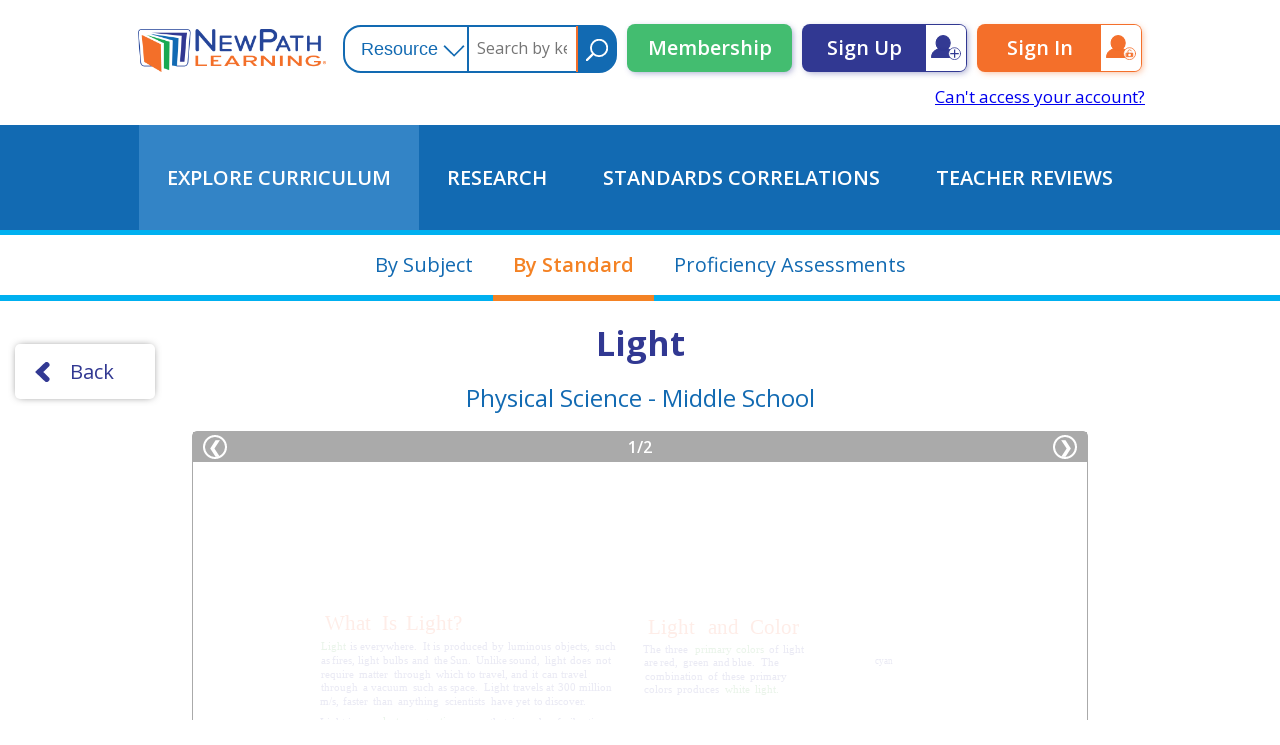

--- FILE ---
content_type: text/html; charset=UTF-8
request_url: https://www.newpathonline.com/free-curriculum-resources/flip_chart/Physical_Science_-_Middle_School_Grage_6_Light/7/8,9,10,11/624
body_size: 17981
content:
<!DOCTYPE html>
<html xmlns="https://www.w3.org/1999/html" lang="en-US">
    <meta name="viewport" content="width=device-width,initial-scale=1,minimum-scale=1,maximum-scale=1,user-scalable=no,minimal-ui,viewport-fit=cover">
    <title>Light Flip Chart</title>
    <meta http-equiv="Content-Type" content="text/html; charset=utf-8" />    
<meta name="description" content="Electromagnetic waves; Models of electromagnetic waves; The electromagnetic spectrum; Visible light; Light and color">
<meta name="keywords" content="learning, adaptable curriculum resources, Online Learning Subscription">
<meta name="author" content="NewPath Learning">
<meta name="robots" content="index, follow">
<meta property="og:type" content="website">
<meta property="og:title" content="Light Flip Chart">
<meta property="og:description" content="Electromagnetic waves; Models of electromagnetic waves; The electromagnetic spectrum; Visible light; Light and color">
<meta property="og:image" content="https://www.newpathonline.com/img/lo.png">
<meta property="og:image:width" content="316">
<meta property="og:image:height" content="73">
<meta property="og:image:type" content="image/png">
<meta property="og:url" content="https://www.newpathonline.com/free-curriculum-resources/flip_chart/Physical_Science_-_Middle_School_Grage_6_Light/7/8,9,10,11/624">
<meta property="og:site_name" content="NewPath Online Learning">
<meta property="og:locale" content="en_US">
<meta name="twitter:card" content="summary_large_image">
<meta name="twitter:title" content="Light Flip Chart">
<meta name="twitter:description" content="Electromagnetic waves; Models of electromagnetic waves; The electromagnetic spectrum; Visible light; Light and color">
<meta name="twitter:image" content="https://www.newpathonline.com/img/lo.png">
<meta name="theme-color" content="#ffffff">
<meta name="msapplication-TileColor" content="#ffffff">
<meta name="msapplication-TileImage" content="/android-chrome-192x192.png">
<meta itemscope="itemscope" itemtype="https://schema.org/CreativeWork">
<meta itemprop="url" content="https://www.newpathonline.com/free-curriculum-resources/flip_chart/Physical_Science_-_Middle_School_Grage_6_Light/7/8,9,10,11/624"></meta>
    </meta>
    <!--<link href='/css/new/fonts.css' rel='stylesheet' type='text/css'>-->
    <script src="https://cdn.jsdelivr.net/npm/clipboard@1/dist/clipboard.min.js"></script>
    <link href='https://fonts.googleapis.com/css?family=Open+Sans:400,500,300,600,700' rel='stylesheet' type='text/css'>
    <link href='/fonts/style.css' rel='stylesheet' type='text/css'>
    <link href="/cache-css/cache-1762205433-23e2bb69b76368a4cb4b10de687c5602.css" rel="stylesheet" type="text/css" >
<script src="/cache-js/cache-1756234000-32d3f776d4b5683d153b340fcaee53e0.js" type="text/javascript"></script>
    <link href="/favicon.png" type="image/x-icon" rel="icon"/><link href="/favicon.png" type="image/x-icon" rel="shortcut icon"/>    <script type="text/javascript">
                var u_group_id=0;
        var u_c_classes=0;
        var u_c_students=0;
        $(document).ready(function () {
            var date12 = new Date();
            $.cookie('user_year', date12.getFullYear(), { path: '/' });
            $.cookie('user_month', date12.getMonth(), { path: '/' });
            $.cookie('user_day', date12.getDate(), { path: '/' });
            $.cookie('timezone', date12.getTimezoneOffset(), { path: '/' });
        });
    </script>

            <script async src="https://www.googletagmanager.com/gtag/js?id=UA-108233808-1"></script>
    <script>
        window.dataLayer = window.dataLayer || [];
        function gtag(){dataLayer.push(arguments);}
        gtag('js', new Date());

        gtag('config', 'UA-108233808-1');
    </script>
        <script type="application/javascript">
        var logined_user=false;
var user_logg_name=""
LimitedAccount=1;NoClassNoStudents=0;user_paid=false;        var is_print_la = false;
    </script>
    <script src="https://accounts.google.com/gsi/client"></script>
    <script src="https://apis.google.com/js/platform.js"></script>
    
    <link href="/favicon.ico" type="image/x-icon" rel="icon"/><link href="/favicon.ico" type="image/x-icon" rel="shortcut icon"/><link href="/favicon-16x16.png" sizes="16x16" type="image/png" rel="icon"/><link href="/favicon-16x16.png" sizes="16x16" type="image/png" rel="shortcut icon"/><link href="/favicon-32x32.png" sizes="32x32" type="image/png" rel="icon"/><link href="/favicon-32x32.png" sizes="32x32" type="image/png" rel="shortcut icon"/><link href="/favicon-96x96.png" sizes="96x96" type="image/png" rel="icon"/><link href="/favicon-96x96.png" sizes="96x96" type="image/png" rel="shortcut icon"/><link href="/apple-touch-icon.png" sizes="180x180" type="application/rss+xml" rel="alternate" title="apple-touch-icon"/><link href="/android-chrome-192x192.png" sizes="192x192" type="application/rss+xml" rel="alternate" title="apple-touch-icon"/><link href="/android-chrome-512x512.png" sizes="512x512" type="application/rss+xml" rel="alternate" title="apple-touch-icon"/><link href="/safari-pinned-tab.svg" color="#5bbad5" type="application/rss+xml" rel="alternate" title="mask-icon"/><link href="/site.webmanifest" type="application/rss+xml" rel="alternate" title="manifest"/><link href="/#ffffff" type="application/rss+xml" rel="alternate" title="theme-color"/>    </head>
<body>
    <div class="Content ContentNew UserNotLoginned">
        <script type="text/javascript">
    var options_states = '<option  value="7">Common Core State Standards</option><option  value="28">National STEM Standards</option><option  value="35">Next Generation Science Standards (NGSS Comprehensive)</option><option  value="49">U.S. National Standards</option><option  value="1">Alabama Courses of Study</option><option  value="2">Alaska Content and Performance Standards</option><option  value="3">Arizona’s College and Career Ready Standards</option><option  value="4">Arkansas Curriculum Frameworks</option><option  value="5">California Content Standards</option><option  value="6">Colorado Academic Standards (CAS)</option><option  value="8">Connecticut Core Standards</option><option  value="9">Delaware Standards and Instruction</option><option  value="10">Florida Standards</option><option  value="11">Georgia Standards of Excellence</option><option  value="12">Hawaii Content and Performance Standards</option><option  value="13">Idaho Content Standards</option><option  value="14">Illinois Learning Standards</option><option  value="15">Indiana Academic Standards</option><option  value="16">Iowa Core</option><option  value="17">Kansas Academic Standards</option><option  value="18">Kentucky Academic Standards</option><option  value="19">Louisiana Academic Standards</option><option  value="20">Maine Learning Results</option><option  value="21">Maryland College and Career-Ready Standards</option><option  value="22">Massachusetts Curriculum Frameworks</option><option  value="23">Michigan Academic Standards</option><option  value="24">Minnesota Academic Standards</option><option  value="25">Mississippi College & Career Readiness Standards</option><option  value="26">Missouri Learning Standards</option><option  value="27">Montana Content Standards</option><option  value="29">Nebraska Core Academic Content Standards</option><option  value="30">Nevada Academic Content Standards</option><option  value="31">New Hampshire College and Career Ready Standards</option><option  value="32">New Jersey Student Learning Standards</option><option  value="33">New Mexico Content Standards</option><option  value="34">New York State Learning Standards and Core Curriculum</option><option  value="36">North Carolina Standard Course of Study</option><option  value="37">North Dakota Academic Content Standards</option><option  value="38">Ohio Learning Standards</option><option  value="39">Oklahoma Academic Standards</option><option  value="40">Oregon Academic Content Standards</option><option  value="41">P21’s Framework for 21st Century</option><option  value="42">Pennsylvania Core and Academic Standards</option><option  value="43">Rhode Island World-Class Standards</option><option  value="44">South Carolina Standards & Learning</option><option  value="45">South Dakota Content Standards</option><option  value="46">Tennessee Academic Standards</option><option  value="47">Texas Assessments of Academic Readiness (STAAR)</option><option  value="48">Texas Essential Knowledge and Skills (TEKS)</option><option  value="50">Utah Core Standards</option><option  value="51">Vermont Framework of Standards and Learning</option><option  value="52">Virginia Standards of Learning</option><option  value="53">Washington DC Academic Standards</option><option  value="54">Washington State K–12 Learning Standards and Guidelines</option><option  value="55">West Virginia College and Career Readiness Standards</option><option  value="56">Wisconsin Academic Standards</option><option  value="57">Wyoming Content and Performance Standards</option>';
</script>
<script type="text/javascript">var displayy = 'standart';</script>
<input id="data_subjects" value="7" type="hidden">
<input id="data_grades" value="8,9,10,11" type="hidden">
<input id="data_id" value="624" type="hidden">
<input id="data_name" value="Light" type="hidden">

<input id="data_code" value="94-4810" type="hidden">
<input id="data_parent" value="34-6009" type="hidden">

<script src="/js/libs/jquery-migrate-1.2.1.js"></script>
<script src="/js/libs/jquery.jstree.js"></script>
<div class="Header" id="Header">
    <div class="Place">
        <a href="/"><div class="LogoBlock"></div></a><div class="MenuBlock" onclick="mobileMenuOpen();"><!--
        --></div><div class="SearchBlock"><div class="SearchBox">
    <div class="SearchBlock">
        <select id="NewSearchType_1025651495">
            <option value="0" selected>Resource</option>
            <option value="1" >Multimedia Lessons</option>
            <option value="9" >Presentations</option>
            <option value="2" >Virtual Labs</option>
            <option value="3" >Interactives / Simulations</option>
            <option value="4" >Quizzes</option>
            <option value="5" >Flash Cards</option>
            <option value="6" >Worksheets</option>
            <option value="10" >Games</option>
            <option value="7" >Study Guides</option>
            <option value="8" >Vocabulary Lists</option>
            <option value="11" >Flip Charts</option>
        </select>
    </div><!--
    --><input type="text" id="NewSearchText_1025651495" value="" placeholder="Search by keyword" onkeypress="clickPress(event);"><!--
    --><button onclick="goSearchRes_1025651495();"></button>
</div>
<script type="text/javascript">
    function clickPress(e) {
        if(e.which == 13) {
            goSearchRes_1025651495();
        }
    }
    function goSearchRes_1025651495()
    {
        $.cookie("_SearchSort",-4,{
            expires:365,
            path:'/',
            secure:false
        });

        var SearchText = $("#NewSearchText_1025651495").val();
        SearchText = wms_urlencode(SearchText);
        var SearchType = '';

        $.each($("#NewSearchType_1025651495 :selected"),function(i,o){
            SearchType = SearchType + $(o).val() + ',';
        });

        var url = '/free-curriculum-resources/searchRes/'+SearchType+'/0/0/0/0/0/'+SearchText;

        document.location.href = url;
    }
</script><!--
        --></div><div class="SignBlock"><a class="SignButton New" href="/membership#StartSection">Membership</a><a class="SignButton SignUp" href="/users/signup#StartSection">Sign Up</a><a class="SignButton Sign" href="/signin#StartSection">Sign In</a>
            <a class="Cant" href="/users/recovery/">Can't access your account?</a>
        </div>
                <div id="g_id_onload"
             data-client_id="436831297503-00254iqoesfnc1lp3ssomd20skd5dkim.apps.googleusercontent.com"
             data-context="signin"
             data-ux_mode="redirect"
             data-login_uri="https://www.newpathonline.com/users/gl"
             data-auto_select="true"
			 data-use_fedcm_for_prompt="true">
        </div>
            </div>
    <div class="MobileMenu">
        <div class="Close" onclick="mobileMenuClose()"></div>
        <div class="SubMenu Menu1">
            <a href="/free-curriculum-resources"><span>Explore Curriculum</span></a>
            <a href="/research"><span>Research</span></a>
            <a href="/select-by-standard"><span>Standards Correlations</span></a>
            <a href="/reviews"><span>Teacher Reviews</span></a>
        </div>
        <div class="SubMenu Menu2">
            <a href="/free-curriculum-resources/topics/Science/4/7"><span>Science</span></a>
            <a href="/free-curriculum-resources/topics/Mathematics/2/7"><span>Math</span></a>
            <a href="/free-curriculum-resources/topics/Social_Studies/3/7"><span>Social Studies</span></a>
            <a href="/free-curriculum-resources/topics/English_Language_Arts/1/7"><span>READING/ELA</span></a>
        </div>
        <div class="Menu3">
            <a class="SignButton Sign" href="/signin">Sign in</a>
            <a class="SignButton New" href="/membership">MEMBERSHIP</a>
        </div>
    </div>
</div>
<div class="Menu">
    <div class="Place">
        <a id="Menu_Resources" href="/free-curriculum-resources"><span>Explore Curriculum</span></a><!--
        --><a id="Menu_Research" href="/research"><span>Research</span></a><!--
        --><a id="Menu_StandardsCorr" href="/select-by-standard"><span>Standards Correlations</span></a><!--
        --><a id="Menu_TeacherReviews" href="/reviews"><span>Teacher Reviews</span></a>
    </div>
</div>
<script type="text/javascript">
    function mobileMenuOpen() {
        $('#Header').addClass('OpenMobileMenu');
    }
    function mobileMenuClose() {
        $('#Header').removeClass('OpenMobileMenu');
    }
</script>
<div class="ResourcesSelector">
    <div class="Place">
        <a class="Selector" href="/free-curriculum-resources" id="currSelector">By Subject</a><!--
        --><a class="Selector" href="/select-by-standard" id="standSelector">By Standard</a><!--
        --><a class="Selector" href="/classes/proficiency" id="proficSelector">Proficiency Assessments</a><!--
        --><!--
    --></div>
</div>
<div class="DashBoard">
    <div class="Place" style="display: block;">
        <button class="TBackButton" onclick="GoBackWithRefresh();return false;"><arrow></arrow>Back</button>
        <h1 id="box_topics_subject" class="Subject">Light</h1>
        <h2 id="box_topics_grade" class="Grade">Physical Science - Middle School</h2>
                    <div class="PDFV">
                <div class="Panell">
                    <div id="toLeft">&#10094;</div><div id="toCurr">1</div><div> / </div><div id="toCount">2</div><div id="toRight">&#10095;</div>                </div>
                <div id="PlacePDF">
            <div class="PdfPage Viii" cii="0" id="page_0" style="background-image:url(/api_player/flipcharts/94_4810/94_4810_1.png);"><span style="width: 8.8888888888889px;height: 5.5555555555556px;top: 502.77777777778px;left: 187.77777777778px;font-family: Times;font-size: 3.3333333333333px;color: rgba(191,223,20,0.1);">2:13 </span><span style="width: 1.6666666666667px;height: 5.5555555555556px;top: 513.33333333333px;left: 186.66666666667px;font-family: Times;font-size: 3.3333333333333px;color: rgba(255,255,255,0.1);">1 </span><span style="width: 1.6666666666667px;height: 5.5555555555556px;top: 513.33333333333px;left: 188.88888888889px;font-family: Times;font-size: 3.3333333333333px;color: rgba(255,255,255,0.1);">  </span><span style="width: 2.7777777777778px;height: 5.5555555555556px;top: 513.33333333333px;left: 190.55555555556px;font-family: Times;font-size: 3.3333333333333px;color: rgba(255,255,255,0.1);">2 </span><span style="width: 1.6666666666667px;height: 5.5555555555556px;top: 513.33333333333px;left: 193.88888888889px;font-family: Times;font-size: 3.3333333333333px;color: rgba(255,255,255,0.1);">  </span><span style="width: 2.7777777777778px;height: 5.5555555555556px;top: 513.33333333333px;left: 195.55555555556px;font-family: Times;font-size: 3.3333333333333px;color: rgba(255,255,255,0.1);">3 </span><span style="width: 2.7777777777778px;height: 5.5555555555556px;top: 518.33333333333px;left: 186.11111111111px;font-family: Times;font-size: 3.3333333333333px;color: rgba(255,255,255,0.1);">4 </span><span style="width: 1.6666666666667px;height: 5.5555555555556px;top: 518.33333333333px;left: 188.88888888889px;font-family: Times;font-size: 3.3333333333333px;color: rgba(255,255,255,0.1);">  </span><span style="width: 2.7777777777778px;height: 5.5555555555556px;top: 518.33333333333px;left: 191.11111111111px;font-family: Times;font-size: 3.3333333333333px;color: rgba(255,255,255,0.1);">5 </span><span style="width: 1.6666666666667px;height: 5.5555555555556px;top: 518.33333333333px;left: 193.88888888889px;font-family: Times;font-size: 3.3333333333333px;color: rgba(255,255,255,0.1);">  </span><span style="width: 2.7777777777778px;height: 5.5555555555556px;top: 518.33333333333px;left: 195.55555555556px;font-family: Times;font-size: 3.3333333333333px;color: rgba(255,255,255,0.1);">6 </span><span style="width: 2.7777777777778px;height: 5.5555555555556px;top: 523.88888888889px;left: 186.11111111111px;font-family: Times;font-size: 3.3333333333333px;color: rgba(255,255,255,0.1);">7 </span><span style="width: 1.6666666666667px;height: 5.5555555555556px;top: 523.88888888889px;left: 188.88888888889px;font-family: Times;font-size: 3.3333333333333px;color: rgba(255,255,255,0.1);">  </span><span style="width: 2.7777777777778px;height: 5.5555555555556px;top: 523.88888888889px;left: 190.55555555556px;font-family: Times;font-size: 3.3333333333333px;color: rgba(255,255,255,0.1);">8 </span><span style="width: 1.6666666666667px;height: 5.5555555555556px;top: 523.88888888889px;left: 193.88888888889px;font-family: Times;font-size: 3.3333333333333px;color: rgba(255,255,255,0.1);">  </span><span style="width: 2.7777777777778px;height: 5.5555555555556px;top: 523.88888888889px;left: 195.55555555556px;font-family: Times;font-size: 3.3333333333333px;color: rgba(255,255,255,0.1);">9 </span><span style="width: 2.7777777777778px;height: 5.5555555555556px;top: 527.77777777778px;left: 190.55555555556px;font-family: Times;font-size: 3.3333333333333px;color: rgba(255,255,255,0.1);">0 </span><span style="width: 47.222222222222px;height: 15.555555555556px;top: 451.11111111111px;left: 242.77777777778px;font-family: Times;font-size: 11.666666666667px;color: rgba(255,255,255,0.1);">Visible  </span><span style="width: 33.333333333333px;height: 15.555555555556px;top: 451.11111111111px;left: 290px;font-family: Times;font-size: 11.666666666667px;color: rgba(255,255,255,0.1);">Light </span><span style="width: 25px;height: 11.666666666667px;top: 547.22222222222px;left: 67.222222222222px;font-family: Times;font-size: 8.3333333333333px;color: rgba(23,111,192,0.1);">radio </span><span style="width: 30.555555555556px;height: 11.666666666667px;top: 557.22222222222px;left: 65px;font-family: Times;font-size: 8.3333333333333px;color: rgba(23,111,192,0.1);">waves </span><span style="width: 58.333333333333px;height: 11.666666666667px;top: 553.33333333333px;left: 137.77777777778px;font-family: Times;font-size: 8.3333333333333px;color: rgba(23,111,192,0.1);">microwaves </span><span style="width: 30px;height: 11.666666666667px;top: 553.33333333333px;left: 485px;font-family: Times;font-size: 8.3333333333333px;color: rgba(23,111,192,0.1);">X-rays </span><span style="width: 48.888888888889px;height: 11.666666666667px;top: 553.33333333333px;left: 360.55555555556px;font-family: Times;font-size: 8.3333333333333px;color: rgba(23,111,192,0.1);">ultraviolet </span><span style="width: 38.888888888889px;height: 11.666666666667px;top: 553.33333333333px;left: 220.55555555556px;font-family: Times;font-size: 8.3333333333333px;color: rgba(23,111,192,0.1);">infrared </span><span style="width: 35.555555555556px;height: 11.666666666667px;top: 547.22222222222px;left: 604.44444444444px;font-family: Times;font-size: 8.3333333333333px;color: rgba(23,111,192,0.1);">gamma </span><span style="width: 20.555555555556px;height: 11.666666666667px;top: 557.22222222222px;left: 611.66666666667px;font-family: Times;font-size: 8.3333333333333px;color: rgba(23,111,192,0.1);">rays </span><span style="width: 1.6666666666667px;height: 3.8888888888889px;top: 521.66666666667px;left: 229.44444444444px;font-family: Times;font-size: 2.2222222222222px;color: rgba(255,255,255,0.1);">1 </span><span style="width: 1.6666666666667px;height: 3.8888888888889px;top: 493.88888888889px;left: 215.55555555556px;font-family: Times;font-size: 2.2222222222222px;color: rgba(255,255,255,0.1);">+ </span><span style="width: 1.6666666666667px;height: 3.8888888888889px;top: 505px;left: 221.66666666667px;font-family: Times;font-size: 2.2222222222222px;color: rgba(255,255,255,0.1);">- </span><span style="width: 1.6666666666667px;height: 3.8888888888889px;top: 500px;left: 234.44444444444px;font-family: Times;font-size: 2.2222222222222px;color: rgba(255,255,255,0.1);">- </span><span style="width: 1.6666666666667px;height: 3.8888888888889px;top: 487.77777777778px;left: 230.55555555556px;font-family: Times;font-size: 2.2222222222222px;color: rgba(255,255,255,0.1);">+ </span><span style="width: 1.6666666666667px;height: 3.8888888888889px;top: 519.44444444444px;left: 234.44444444444px;font-family: Times;font-size: 2.2222222222222px;color: rgba(255,255,255,0.1);">2 </span><span style="width: 1.6666666666667px;height: 3.8888888888889px;top: 517.22222222222px;left: 240px;font-family: Times;font-size: 2.2222222222222px;color: rgba(255,255,255,0.1);">3 </span><span style="width: 1.6666666666667px;height: 3.8888888888889px;top: 526.66666666667px;left: 231.66666666667px;font-family: Times;font-size: 2.2222222222222px;color: rgba(255,255,255,0.1);">4 </span><span style="width: 1.6666666666667px;height: 3.8888888888889px;top: 524.44444444444px;left: 236.66666666667px;font-family: Times;font-size: 2.2222222222222px;color: rgba(255,255,255,0.1);">5 </span><span style="width: 1.6666666666667px;height: 3.8888888888889px;top: 522.22222222222px;left: 242.22222222222px;font-family: Times;font-size: 2.2222222222222px;color: rgba(255,255,255,0.1);">6 </span><span style="width: 1.6666666666667px;height: 3.8888888888889px;top: 531.66666666667px;left: 233.33333333333px;font-family: Times;font-size: 2.2222222222222px;color: rgba(255,255,255,0.1);">7 </span><span style="width: 1.6666666666667px;height: 3.8888888888889px;top: 529.44444444444px;left: 238.88888888889px;font-family: Times;font-size: 2.2222222222222px;color: rgba(255,255,255,0.1);">8 </span><span style="width: 1.6666666666667px;height: 3.8888888888889px;top: 527.22222222222px;left: 243.88888888889px;font-family: Times;font-size: 2.2222222222222px;color: rgba(255,255,255,0.1);">9 </span><span style="width: 1.6666666666667px;height: 3.8888888888889px;top: 534.44444444444px;left: 240.55555555556px;font-family: Times;font-size: 2.2222222222222px;color: rgba(255,255,255,0.1);">0 </span><span style="width: 112.22222222222px;height: 15.555555555556px;top: 425.55555555556px;left: 44.444444444444px;font-family: Times;font-size: 12.222222222222px;color: rgba(255,255,255,0.1);">Electromagnetic  </span><span style="width: 64.444444444444px;height: 15.555555555556px;top: 425.55555555556px;left: 156.66666666667px;font-family: Times;font-size: 12.222222222222px;color: rgba(255,255,255,0.1);">Spectrum </span><span style="width: 27.222222222222px;height: 10.555555555556px;top: 746.66666666667px;left: 326.11111111111px;font-family: Times;font-size: 7.7777777777778px;color: rgba(23,111,192,0.1);">image </span><span style="width: 27.777777777778px;height: 10.555555555556px;top: 746.66666666667px;left: 249.44444444444px;font-family: Times;font-size: 7.7777777777778px;color: rgba(23,111,192,0.1);">plane  </span><span style="width: 28.333333333333px;height: 10.555555555556px;top: 746.66666666667px;left: 277.22222222222px;font-family: Times;font-size: 7.7777777777778px;color: rgba(23,111,192,0.1);">mirror </span><span style="width: 28.333333333333px;height: 10.555555555556px;top: 746.66666666667px;left: 197.22222222222px;font-family: Times;font-size: 7.7777777777778px;color: rgba(23,111,192,0.1);">object </span><span style="width: 31.111111111111px;height: 10.555555555556px;top: 758.33333333333px;left: 502.77777777778px;font-family: Times;font-size: 7.7777777777778px;color: rgba(23,111,192,0.1);">virtual  </span><span style="width: 27.222222222222px;height: 10.555555555556px;top: 758.33333333333px;left: 534.44444444444px;font-family: Times;font-size: 7.7777777777778px;color: rgba(23,111,192,0.1);">image </span><span style="width: 28.333333333333px;height: 10.555555555556px;top: 825.55555555556px;left: 541.11111111111px;font-family: Times;font-size: 7.7777777777778px;color: rgba(23,111,192,0.1);">object </span><span style="width: 38.888888888889px;height: 12.222222222222px;top: 855.55555555556px;left: 600.55555555556px;font-family: Times;font-size: 8.8888888888889px;color: rgba(46,49,146,0.1);">convex  </span><span style="width: 21.666666666667px;height: 12.222222222222px;top: 866.11111111111px;left: 609.44444444444px;font-family: Times;font-size: 8.8888888888889px;color: rgba(46,49,146,0.1);">lens </span><span style="width: 22.222222222222px;height: 10.555555555556px;top: 825.55555555556px;left: 647.22222222222px;font-family: Times;font-size: 7.7777777777778px;color: rgba(23,111,192,0.1);">focal </span><span style="width: 22.777777777778px;height: 10.555555555556px;top: 833.88888888889px;left: 647.22222222222px;font-family: Times;font-size: 7.7777777777778px;color: rgba(23,111,192,0.1);">point </span><span style="width: 22.222222222222px;height: 10.555555555556px;top: 825.55555555556px;left: 501.11111111111px;font-family: Times;font-size: 7.7777777777778px;color: rgba(23,111,192,0.1);">focal </span><span style="width: 22.777777777778px;height: 10.555555555556px;top: 833.88888888889px;left: 501.11111111111px;font-family: Times;font-size: 7.7777777777778px;color: rgba(23,111,192,0.1);">point </span><span style="width: 19.444444444444px;height: 8.8888888888889px;top: 836.66666666667px;left: 537.77777777778px;font-family: Times;font-size: 6.1111111111111px;color: rgba(23,111,192,0.1);">(less  </span><span style="width: 18.333333333333px;height: 8.8888888888889px;top: 836.66666666667px;left: 557.22222222222px;font-family: Times;font-size: 6.1111111111111px;color: rgba(23,111,192,0.1);">than  </span><span style="width: 6.6666666666667px;height: 8.8888888888889px;top: 845px;left: 530.55555555556px;font-family: Times;font-size: 6.1111111111111px;color: rgba(23,111,192,0.1);">1  </span><span style="width: 20px;height: 8.8888888888889px;top: 845px;left: 537.22222222222px;font-family: Times;font-size: 6.1111111111111px;color: rgba(23,111,192,0.1);">focal  </span><span style="width: 25.555555555556px;height: 8.8888888888889px;top: 845px;left: 557.22222222222px;font-family: Times;font-size: 6.1111111111111px;color: rgba(23,111,192,0.1);">length  </span><span style="width: 18.888888888889px;height: 8.8888888888889px;top: 852.77777777778px;left: 537.22222222222px;font-family: Times;font-size: 6.1111111111111px;color: rgba(23,111,192,0.1);">from  </span><span style="width: 18.333333333333px;height: 8.8888888888889px;top: 852.77777777778px;left: 556.11111111111px;font-family: Times;font-size: 6.1111111111111px;color: rgba(23,111,192,0.1);">lens) </span><span style="width: 46.111111111111px;height: 12.222222222222px;top: 1002.7777777778px;left: 518.33333333333px;font-family: Times;font-size: 8.8888888888889px;color: rgba(46,49,146,0.1);">concave  </span><span style="width: 21.666666666667px;height: 12.222222222222px;top: 1013.3333333333px;left: 530.55555555556px;font-family: Times;font-size: 8.8888888888889px;color: rgba(46,49,146,0.1);">lens </span><span style="width: 22.222222222222px;height: 10.555555555556px;top: 962.22222222222px;left: 423.33333333333px;font-family: Times;font-size: 7.7777777777778px;color: rgba(23,111,192,0.1);">focal </span><span style="width: 22.777777777778px;height: 10.555555555556px;top: 970.55555555556px;left: 422.77777777778px;font-family: Times;font-size: 7.7777777777778px;color: rgba(23,111,192,0.1);">point </span><span style="width: 22.222222222222px;height: 10.555555555556px;top: 962.22222222222px;left: 545.55555555556px;font-family: Times;font-size: 7.7777777777778px;color: rgba(23,111,192,0.1);">focal </span><span style="width: 22.777777777778px;height: 10.555555555556px;top: 970.55555555556px;left: 545px;font-family: Times;font-size: 7.7777777777778px;color: rgba(23,111,192,0.1);">point </span><span style="width: 28.333333333333px;height: 10.555555555556px;top: 902.77777777778px;left: 391.66666666667px;font-family: Times;font-size: 7.7777777777778px;color: rgba(23,111,192,0.1);">object </span><span style="width: 28.888888888889px;height: 10.555555555556px;top: 962.22222222222px;left: 452.22222222222px;font-family: Times;font-size: 7.7777777777778px;color: rgba(23,111,192,0.1);">virtual </span><span style="width: 27.222222222222px;height: 10.555555555556px;top: 970.55555555556px;left: 452.77777777778px;font-family: Times;font-size: 7.7777777777778px;color: rgba(23,111,192,0.1);">image </span><span style="width: 22.222222222222px;height: 10.555555555556px;top: 797.22222222222px;left: 256.11111111111px;font-family: Times;font-size: 7.7777777777778px;color: rgba(23,111,192,0.1);">focal </span><span style="width: 22.777777777778px;height: 10.555555555556px;top: 806.11111111111px;left: 255.55555555556px;font-family: Times;font-size: 7.7777777777778px;color: rgba(23,111,192,0.1);">point </span><span style="width: 23.888888888889px;height: 10.555555555556px;top: 871.66666666667px;left: 272.22222222222px;font-family: Times;font-size: 7.7777777777778px;color: rgba(23,111,192,0.1);">front  </span><span style="width: 8.8888888888889px;height: 10.555555555556px;top: 871.66666666667px;left: 296.11111111111px;font-family: Times;font-size: 7.7777777777778px;color: rgba(23,111,192,0.1);">of </span><span style="width: 28.333333333333px;height: 10.555555555556px;top: 880.55555555556px;left: 275px;font-family: Times;font-size: 7.7777777777778px;color: rgba(23,111,192,0.1);">mirror </span><span style="width: 24.444444444444px;height: 10.555555555556px;top: 879.44444444444px;left: 320px;font-family: Times;font-size: 7.7777777777778px;color: rgba(23,111,192,0.1);">back  </span><span style="width: 8.8888888888889px;height: 10.555555555556px;top: 879.44444444444px;left: 344.44444444444px;font-family: Times;font-size: 7.7777777777778px;color: rgba(23,111,192,0.1);">of </span><span style="width: 28.333333333333px;height: 10.555555555556px;top: 887.77777777778px;left: 323.33333333333px;font-family: Times;font-size: 7.7777777777778px;color: rgba(23,111,192,0.1);">mirror </span><span style="width: 20px;height: 10.555555555556px;top: 864.44444444444px;left: 204.44444444444px;font-family: Times;font-size: 7.7777777777778px;color: rgba(23,111,192,0.1);">real  </span><span style="width: 27.222222222222px;height: 10.555555555556px;top: 864.44444444444px;left: 224.44444444444px;font-family: Times;font-size: 7.7777777777778px;color: rgba(23,111,192,0.1);">image </span><span style="width: 28.333333333333px;height: 10.555555555556px;top: 830px;left: 183.33333333333px;font-family: Times;font-size: 7.7777777777778px;color: rgba(23,111,192,0.1);">object </span><span style="width: 33.333333333333px;height: 10.555555555556px;top: 828.33333333333px;left: 290px;font-family: Times;font-size: 7.7777777777778px;color: rgba(23,111,192,0.1);">optical  </span><span style="width: 18.333333333333px;height: 10.555555555556px;top: 828.33333333333px;left: 323.33333333333px;font-family: Times;font-size: 7.7777777777778px;color: rgba(23,111,192,0.1);">axis </span><span style="width: 23.888888888889px;height: 10.555555555556px;top: 1013.8888888889px;left: 104.44444444444px;font-family: Times;font-size: 7.7777777777778px;color: rgba(23,111,192,0.1);">front  </span><span style="width: 8.8888888888889px;height: 10.555555555556px;top: 1013.8888888889px;left: 128.33333333333px;font-family: Times;font-size: 7.7777777777778px;color: rgba(23,111,192,0.1);">of </span><span style="width: 28.333333333333px;height: 10.555555555556px;top: 1022.2222222222px;left: 107.22222222222px;font-family: Times;font-size: 7.7777777777778px;color: rgba(23,111,192,0.1);">mirror </span><span style="width: 24.444444444444px;height: 10.555555555556px;top: 992.77777777778px;left: 148.88888888889px;font-family: Times;font-size: 7.7777777777778px;color: rgba(23,111,192,0.1);">back  </span><span style="width: 8.8888888888889px;height: 10.555555555556px;top: 992.77777777778px;left: 173.33333333333px;font-family: Times;font-size: 7.7777777777778px;color: rgba(23,111,192,0.1);">of </span><span style="width: 28.333333333333px;height: 10.555555555556px;top: 1001.6666666667px;left: 151.66666666667px;font-family: Times;font-size: 7.7777777777778px;color: rgba(23,111,192,0.1);">mirror </span><span style="width: 22.222222222222px;height: 10.555555555556px;top: 958.88888888889px;left: 176.11111111111px;font-family: Times;font-size: 7.7777777777778px;color: rgba(23,111,192,0.1);">focal </span><span style="width: 22.777777777778px;height: 10.555555555556px;top: 967.77777777778px;left: 175.55555555556px;font-family: Times;font-size: 7.7777777777778px;color: rgba(23,111,192,0.1);">point </span><span style="width: 28.888888888889px;height: 10.555555555556px;top: 933.33333333333px;left: 173.88888888889px;font-family: Times;font-size: 7.7777777777778px;color: rgba(23,111,192,0.1);">virtual </span><span style="width: 27.222222222222px;height: 10.555555555556px;top: 942.22222222222px;left: 175px;font-family: Times;font-size: 7.7777777777778px;color: rgba(23,111,192,0.1);">image </span><span style="width: 28.333333333333px;height: 10.555555555556px;top: 959.44444444444px;left: 36.666666666667px;font-family: Times;font-size: 7.7777777777778px;color: rgba(23,111,192,0.1);">object </span><span style="width: 33.333333333333px;height: 10.555555555556px;top: 946.66666666667px;left: 76.666666666667px;font-family: Times;font-size: 7.7777777777778px;color: rgba(23,111,192,0.1);">optical  </span><span style="width: 18.333333333333px;height: 10.555555555556px;top: 946.66666666667px;left: 110px;font-family: Times;font-size: 7.7777777777778px;color: rgba(23,111,192,0.1);">axis </span><span style="width: 58.888888888889px;height: 25px;top: 130.55555555556px;left: 38.888888888889px;font-family: Times;font-size: 20.555555555556px;color: rgba(241,81,27,0.1);">What  </span><span style="width: 23.888888888889px;height: 25px;top: 130.55555555556px;left: 97.777777777778px;font-family: Times;font-size: 20.555555555556px;color: rgba(241,81,27,0.1);">Is  </span><span style="width: 65.555555555556px;height: 25px;top: 130.55555555556px;left: 121.66666666667px;font-family: Times;font-size: 20.555555555556px;color: rgba(241,81,27,0.1);">Light? </span><span style="width: 29.444444444444px;height: 12.777777777778px;top: 159.44444444444px;left: 38.888888888889px;font-family: Times;font-size: 10.555555555556px;color: rgba(50,144,45,0.1);">Light  </span><span style="width: 10px;height: 12.777777777778px;top: 159.44444444444px;left: 68.333333333333px;font-family: Times;font-size: 10.555555555556px;color: rgba(46,49,146,0.1);">is  </span><span style="width: 59.444444444444px;height: 12.777777777778px;top: 159.44444444444px;left: 78.333333333333px;font-family: Times;font-size: 10.555555555556px;color: rgba(46,49,146,0.1);">everywhere. </span><span style="width: 2.2222222222222px;height: 12.777777777778px;top: 159.44444444444px;left: 136.66666666667px;font-family: Times;font-size: 10.555555555556px;color: rgba(46,49,146,0.1);">  </span><span style="width: 2.2222222222222px;height: 12.777777777778px;top: 159.44444444444px;left: 139.44444444444px;font-family: Times;font-size: 10.555555555556px;color: rgba(46,49,146,0.1);">  </span><span style="width: 9.4444444444444px;height: 12.777777777778px;top: 159.44444444444px;left: 141.66666666667px;font-family: Times;font-size: 10.555555555556px;color: rgba(46,49,146,0.1);">It  </span><span style="width: 10px;height: 12.777777777778px;top: 159.44444444444px;left: 151.11111111111px;font-family: Times;font-size: 10.555555555556px;color: rgba(46,49,146,0.1);">is  </span><span style="width: 50px;height: 12.777777777778px;top: 159.44444444444px;left: 161.11111111111px;font-family: Times;font-size: 10.555555555556px;color: rgba(46,49,146,0.1);">produced  </span><span style="width: 14.444444444444px;height: 12.777777777778px;top: 159.44444444444px;left: 211.11111111111px;font-family: Times;font-size: 10.555555555556px;color: rgba(46,49,146,0.1);">by  </span><span style="width: 47.777777777778px;height: 12.777777777778px;top: 159.44444444444px;left: 225.55555555556px;font-family: Times;font-size: 10.555555555556px;color: rgba(46,49,146,0.1);">luminous  </span><span style="width: 37.777777777778px;height: 12.777777777778px;top: 159.44444444444px;left: 273.33333333333px;font-family: Times;font-size: 10.555555555556px;color: rgba(46,49,146,0.1);">objects, </span><span style="width: 2.2222222222222px;height: 12.777777777778px;top: 159.44444444444px;left: 310.55555555556px;font-family: Times;font-size: 10.555555555556px;color: rgba(46,49,146,0.1);">  </span><span style="width: 25px;height: 12.777777777778px;top: 159.44444444444px;left: 312.77777777778px;font-family: Times;font-size: 10.555555555556px;color: rgba(46,49,146,0.1);">such  </span><span style="width: 12.777777777778px;height: 12.777777777778px;top: 173.33333333333px;left: 38.888888888889px;font-family: Times;font-size: 10.555555555556px;color: rgba(46,49,146,0.1);">as  </span><span style="width: 22.777777777778px;height: 12.777777777778px;top: 173.33333333333px;left: 51.666666666667px;font-family: Times;font-size: 10.555555555556px;color: rgba(46,49,146,0.1);">fires, </span><span style="width: 2.2222222222222px;height: 12.777777777778px;top: 173.33333333333px;left: 73.333333333333px;font-family: Times;font-size: 10.555555555556px;color: rgba(46,49,146,0.1);">  </span><span style="width: 25px;height: 12.777777777778px;top: 173.33333333333px;left: 76.111111111111px;font-family: Times;font-size: 10.555555555556px;color: rgba(46,49,146,0.1);">light  </span><span style="width: 29.444444444444px;height: 12.777777777778px;top: 173.33333333333px;left: 100.55555555556px;font-family: Times;font-size: 10.555555555556px;color: rgba(46,49,146,0.1);">bulbs  </span><span style="width: 21.111111111111px;height: 12.777777777778px;top: 173.33333333333px;left: 130px;font-family: Times;font-size: 10.555555555556px;color: rgba(46,49,146,0.1);">and  </span><span style="width: 18.888888888889px;height: 12.777777777778px;top: 173.33333333333px;left: 151.11111111111px;font-family: Times;font-size: 10.555555555556px;color: rgba(46,49,146,0.1);">the  </span><span style="width: 21.111111111111px;height: 12.777777777778px;top: 173.33333333333px;left: 170px;font-family: Times;font-size: 10.555555555556px;color: rgba(46,49,146,0.1);">Sun. </span><span style="width: 2.2222222222222px;height: 12.777777777778px;top: 173.33333333333px;left: 190px;font-family: Times;font-size: 10.555555555556px;color: rgba(46,49,146,0.1);">  </span><span style="width: 2.2222222222222px;height: 12.777777777778px;top: 173.33333333333px;left: 192.77777777778px;font-family: Times;font-size: 10.555555555556px;color: rgba(46,49,146,0.1);">  </span><span style="width: 33.333333333333px;height: 12.777777777778px;top: 173.33333333333px;left: 195px;font-family: Times;font-size: 10.555555555556px;color: rgba(46,49,146,0.1);">Unlike  </span><span style="width: 32.777777777778px;height: 12.777777777778px;top: 173.33333333333px;left: 228.33333333333px;font-family: Times;font-size: 10.555555555556px;color: rgba(46,49,146,0.1);">sound, </span><span style="width: 2.2222222222222px;height: 12.777777777778px;top: 173.33333333333px;left: 260.55555555556px;font-family: Times;font-size: 10.555555555556px;color: rgba(46,49,146,0.1);">  </span><span style="width: 25px;height: 12.777777777778px;top: 173.33333333333px;left: 262.77777777778px;font-family: Times;font-size: 10.555555555556px;color: rgba(46,49,146,0.1);">light  </span><span style="width: 26.111111111111px;height: 12.777777777778px;top: 173.33333333333px;left: 287.77777777778px;font-family: Times;font-size: 10.555555555556px;color: rgba(46,49,146,0.1);">does  </span><span style="width: 19.444444444444px;height: 12.777777777778px;top: 173.33333333333px;left: 313.33333333333px;font-family: Times;font-size: 10.555555555556px;color: rgba(46,49,146,0.1);">not  </span><span style="width: 37.222222222222px;height: 12.777777777778px;top: 187.22222222222px;left: 38.888888888889px;font-family: Times;font-size: 10.555555555556px;color: rgba(46,49,146,0.1);">require  </span><span style="width: 35px;height: 12.777777777778px;top: 187.22222222222px;left: 76.111111111111px;font-family: Times;font-size: 10.555555555556px;color: rgba(46,49,146,0.1);">matter  </span><span style="width: 42.222222222222px;height: 12.777777777778px;top: 187.22222222222px;left: 111.66666666667px;font-family: Times;font-size: 10.555555555556px;color: rgba(46,49,146,0.1);">through  </span><span style="width: 32.222222222222px;height: 12.777777777778px;top: 187.22222222222px;left: 153.88888888889px;font-family: Times;font-size: 10.555555555556px;color: rgba(46,49,146,0.1);">which  </span><span style="width: 12.777777777778px;height: 12.777777777778px;top: 187.22222222222px;left: 185.55555555556px;font-family: Times;font-size: 10.555555555556px;color: rgba(46,49,146,0.1);">to  </span><span style="width: 29.444444444444px;height: 12.777777777778px;top: 187.22222222222px;left: 198.33333333333px;font-family: Times;font-size: 10.555555555556px;color: rgba(46,49,146,0.1);">travel, </span><span style="width: 2.2222222222222px;height: 12.777777777778px;top: 187.22222222222px;left: 227.22222222222px;font-family: Times;font-size: 10.555555555556px;color: rgba(46,49,146,0.1);">  </span><span style="width: 21.111111111111px;height: 12.777777777778px;top: 187.22222222222px;left: 229.44444444444px;font-family: Times;font-size: 10.555555555556px;color: rgba(46,49,146,0.1);">and  </span><span style="width: 8.8888888888889px;height: 12.777777777778px;top: 187.22222222222px;left: 250.55555555556px;font-family: Times;font-size: 10.555555555556px;color: rgba(46,49,146,0.1);">it  </span><span style="width: 20px;height: 12.777777777778px;top: 187.22222222222px;left: 260px;font-family: Times;font-size: 10.555555555556px;color: rgba(46,49,146,0.1);">can  </span><span style="width: 29.444444444444px;height: 12.777777777778px;top: 187.22222222222px;left: 279.44444444444px;font-family: Times;font-size: 10.555555555556px;color: rgba(46,49,146,0.1);">travel  </span><span style="width: 42.222222222222px;height: 12.777777777778px;top: 200.55555555556px;left: 38.888888888889px;font-family: Times;font-size: 10.555555555556px;color: rgba(46,49,146,0.1);">through  </span><span style="width: 8.3333333333333px;height: 12.777777777778px;top: 200.55555555556px;left: 81.111111111111px;font-family: Times;font-size: 10.555555555556px;color: rgba(46,49,146,0.1);">a  </span><span style="width: 41.111111111111px;height: 12.777777777778px;top: 200.55555555556px;left: 89.444444444444px;font-family: Times;font-size: 10.555555555556px;color: rgba(46,49,146,0.1);">vacuum  </span><span style="width: 25px;height: 12.777777777778px;top: 200.55555555556px;left: 130.55555555556px;font-family: Times;font-size: 10.555555555556px;color: rgba(46,49,146,0.1);">such  </span><span style="width: 12.777777777778px;height: 12.777777777778px;top: 200.55555555556px;left: 156.11111111111px;font-family: Times;font-size: 10.555555555556px;color: rgba(46,49,146,0.1);">as  </span><span style="width: 30px;height: 12.777777777778px;top: 200.55555555556px;left: 168.88888888889px;font-family: Times;font-size: 10.555555555556px;color: rgba(46,49,146,0.1);">space. </span><span style="width: 2.2222222222222px;height: 12.777777777778px;top: 200.55555555556px;left: 197.77777777778px;font-family: Times;font-size: 10.555555555556px;color: rgba(46,49,146,0.1);">  </span><span style="width: 2.2222222222222px;height: 12.777777777778px;top: 200.55555555556px;left: 200.55555555556px;font-family: Times;font-size: 10.555555555556px;color: rgba(46,49,146,0.1);">  </span><span style="width: 27.777777777778px;height: 12.777777777778px;top: 200.55555555556px;left: 202.77777777778px;font-family: Times;font-size: 10.555555555556px;color: rgba(46,49,146,0.1);">Light  </span><span style="width: 34.444444444444px;height: 12.777777777778px;top: 200.55555555556px;left: 230.55555555556px;font-family: Times;font-size: 10.555555555556px;color: rgba(46,49,146,0.1);">travels  </span><span style="width: 11.666666666667px;height: 12.777777777778px;top: 200.55555555556px;left: 264.44444444444px;font-family: Times;font-size: 10.555555555556px;color: rgba(46,49,146,0.1);">at  </span><span style="width: 20.555555555556px;height: 12.777777777778px;top: 200.55555555556px;left: 276.66666666667px;font-family: Times;font-size: 10.555555555556px;color: rgba(46,49,146,0.1);">300  </span><span style="width: 36.111111111111px;height: 12.777777777778px;top: 200.55555555556px;left: 297.22222222222px;font-family: Times;font-size: 10.555555555556px;color: rgba(46,49,146,0.1);">million  </span><span style="width: 20.555555555556px;height: 12.777777777778px;top: 214.44444444444px;left: 38.888888888889px;font-family: Times;font-size: 10.555555555556px;color: rgba(46,49,146,0.1);">m/s, </span><span style="width: 2.2222222222222px;height: 12.777777777778px;top: 214.44444444444px;left: 58.888888888889px;font-family: Times;font-size: 10.555555555556px;color: rgba(46,49,146,0.1);">  </span><span style="width: 29.444444444444px;height: 12.777777777778px;top: 214.44444444444px;left: 61.111111111111px;font-family: Times;font-size: 10.555555555556px;color: rgba(46,49,146,0.1);">faster  </span><span style="width: 25px;height: 12.777777777778px;top: 214.44444444444px;left: 90.555555555556px;font-family: Times;font-size: 10.555555555556px;color: rgba(46,49,146,0.1);">than  </span><span style="width: 46.111111111111px;height: 12.777777777778px;top: 214.44444444444px;left: 115.55555555556px;font-family: Times;font-size: 10.555555555556px;color: rgba(46,49,146,0.1);">anything  </span><span style="width: 47.222222222222px;height: 12.777777777778px;top: 214.44444444444px;left: 161.66666666667px;font-family: Times;font-size: 10.555555555556px;color: rgba(46,49,146,0.1);">scientists  </span><span style="width: 25.555555555556px;height: 12.777777777778px;top: 214.44444444444px;left: 208.88888888889px;font-family: Times;font-size: 10.555555555556px;color: rgba(46,49,146,0.1);">have  </span><span style="width: 17.777777777778px;height: 12.777777777778px;top: 214.44444444444px;left: 234.44444444444px;font-family: Times;font-size: 10.555555555556px;color: rgba(46,49,146,0.1);">yet  </span><span style="width: 12.777777777778px;height: 12.777777777778px;top: 214.44444444444px;left: 252.22222222222px;font-family: Times;font-size: 10.555555555556px;color: rgba(46,49,146,0.1);">to  </span><span style="width: 42.222222222222px;height: 12.777777777778px;top: 214.44444444444px;left: 264.44444444444px;font-family: Times;font-size: 10.555555555556px;color: rgba(46,49,146,0.1);">discover. </span><span style="width: 27.777777777778px;height: 12.777777777778px;top: 235px;left: 38.888888888889px;font-family: Times;font-size: 10.555555555556px;color: rgba(46,49,146,0.1);">Light  </span><span style="width: 10px;height: 12.777777777778px;top: 235px;left: 66.666666666667px;font-family: Times;font-size: 10.555555555556px;color: rgba(46,49,146,0.1);">is  </span><span style="width: 14.444444444444px;height: 12.777777777778px;top: 235px;left: 76.111111111111px;font-family: Times;font-size: 10.555555555556px;color: rgba(46,49,146,0.1);">an  </span><span style="width: 87.222222222222px;height: 12.777777777778px;top: 234.44444444444px;left: 91.111111111111px;font-family: Times;font-size: 10.555555555556px;color: rgba(50,144,45,0.1);">electromagnetic  </span><span style="width: 26.666666666667px;height: 12.777777777778px;top: 234.44444444444px;left: 178.33333333333px;font-family: Times;font-size: 10.555555555556px;color: rgba(50,144,45,0.1);">wave </span><span style="width: 2.2222222222222px;height: 12.777777777778px;top: 235px;left: 205px;font-family: Times;font-size: 10.555555555556px;color: rgba(46,49,146,0.1);">  </span><span style="width: 22.222222222222px;height: 12.777777777778px;top: 235px;left: 207.77777777778px;font-family: Times;font-size: 10.555555555556px;color: rgba(46,49,146,0.1);">that  </span><span style="width: 10px;height: 12.777777777778px;top: 235px;left: 230px;font-family: Times;font-size: 10.555555555556px;color: rgba(46,49,146,0.1);">is  </span><span style="width: 30px;height: 12.777777777778px;top: 235px;left: 239.44444444444px;font-family: Times;font-size: 10.555555555556px;color: rgba(46,49,146,0.1);">made  </span><span style="width: 12.222222222222px;height: 12.777777777778px;top: 235px;left: 270px;font-family: Times;font-size: 10.555555555556px;color: rgba(46,49,146,0.1);">of  </span><span style="width: 46.111111111111px;height: 12.777777777778px;top: 235px;left: 282.22222222222px;font-family: Times;font-size: 10.555555555556px;color: rgba(46,49,146,0.1);">vibrating  </span><span style="width: 37.777777777778px;height: 12.777777777778px;top: 248.88888888889px;left: 38.888888888889px;font-family: Times;font-size: 10.555555555556px;color: rgba(46,49,146,0.1);">electric  </span><span style="width: 21.111111111111px;height: 12.777777777778px;top: 248.88888888889px;left: 76.666666666667px;font-family: Times;font-size: 10.555555555556px;color: rgba(46,49,146,0.1);">and  </span><span style="width: 48.333333333333px;height: 12.777777777778px;top: 248.88888888889px;left: 97.777777777778px;font-family: Times;font-size: 10.555555555556px;color: rgba(46,49,146,0.1);">magnetic  </span><span style="width: 28.333333333333px;height: 12.777777777778px;top: 248.88888888889px;left: 146.66666666667px;font-family: Times;font-size: 10.555555555556px;color: rgba(46,49,146,0.1);">fields  </span><span style="width: 32.222222222222px;height: 12.777777777778px;top: 248.88888888889px;left: 175px;font-family: Times;font-size: 10.555555555556px;color: rgba(46,49,146,0.1);">which  </span><span style="width: 17.777777777778px;height: 12.777777777778px;top: 248.88888888889px;left: 206.66666666667px;font-family: Times;font-size: 10.555555555556px;color: rgba(46,49,146,0.1);">are  </span><span style="width: 11.666666666667px;height: 12.777777777778px;top: 248.88888888889px;left: 224.44444444444px;font-family: Times;font-size: 10.555555555556px;color: rgba(46,49,146,0.1);">at  </span><span style="width: 26.111111111111px;height: 12.777777777778px;top: 248.88888888889px;left: 236.66666666667px;font-family: Times;font-size: 10.555555555556px;color: rgba(46,49,146,0.1);">right  </span><span style="width: 34.444444444444px;height: 12.777777777778px;top: 248.88888888889px;left: 262.22222222222px;font-family: Times;font-size: 10.555555555556px;color: rgba(46,49,146,0.1);">angles  </span><span style="width: 12.777777777778px;height: 12.777777777778px;top: 248.88888888889px;left: 296.66666666667px;font-family: Times;font-size: 10.555555555556px;color: rgba(46,49,146,0.1);">to  </span><span style="width: 25.555555555556px;height: 12.777777777778px;top: 248.88888888889px;left: 309.44444444444px;font-family: Times;font-size: 10.555555555556px;color: rgba(46,49,146,0.1);">each  </span><span style="width: 28.333333333333px;height: 12.777777777778px;top: 262.22222222222px;left: 146.11111111111px;font-family: Times;font-size: 10.555555555556px;color: rgba(46,49,146,0.1);">other. </span><span style="width: 2.2222222222222px;height: 12.777777777778px;top: 262.22222222222px;left: 173.33333333333px;font-family: Times;font-size: 10.555555555556px;color: rgba(46,49,146,0.1);">  </span><span style="width: 2.2222222222222px;height: 12.777777777778px;top: 262.22222222222px;left: 176.11111111111px;font-family: Times;font-size: 10.555555555556px;color: rgba(46,49,146,0.1);">  </span><span style="width: 20.555555555556px;height: 12.777777777778px;top: 262.22222222222px;left: 177.77777777778px;font-family: Times;font-size: 10.555555555556px;color: rgba(46,49,146,0.1);">The  </span><span style="width: 25px;height: 12.777777777778px;top: 262.22222222222px;left: 198.33333333333px;font-family: Times;font-size: 10.555555555556px;color: rgba(46,49,146,0.1);">light  </span><span style="width: 22.222222222222px;height: 12.777777777778px;top: 262.22222222222px;left: 223.33333333333px;font-family: Times;font-size: 10.555555555556px;color: rgba(46,49,146,0.1);">that  </span><span style="width: 16.666666666667px;height: 12.777777777778px;top: 262.22222222222px;left: 245.55555555556px;font-family: Times;font-size: 10.555555555556px;color: rgba(46,49,146,0.1);">we  </span><span style="width: 20px;height: 12.777777777778px;top: 262.22222222222px;left: 262.22222222222px;font-family: Times;font-size: 10.555555555556px;color: rgba(46,49,146,0.1);">can  </span><span style="width: 18.888888888889px;height: 12.777777777778px;top: 262.22222222222px;left: 282.22222222222px;font-family: Times;font-size: 10.555555555556px;color: rgba(46,49,146,0.1);">see  </span><span style="width: 10px;height: 12.777777777778px;top: 262.22222222222px;left: 301.11111111111px;font-family: Times;font-size: 10.555555555556px;color: rgba(46,49,146,0.1);">is  </span><span style="width: 31.111111111111px;height: 12.777777777778px;top: 276.11111111111px;left: 200px;font-family: Times;font-size: 10.555555555556px;color: rgba(46,49,146,0.1);">called  </span><span style="width: 36.111111111111px;height: 12.777777777778px;top: 276.11111111111px;left: 231.11111111111px;font-family: Times;font-size: 10.555555555556px;color: rgba(50,144,45,0.1);">visible  </span><span style="width: 26.666666666667px;height: 12.777777777778px;top: 276.11111111111px;left: 267.22222222222px;font-family: Times;font-size: 10.555555555556px;color: rgba(50,144,45,0.1);">light, </span><span style="width: 2.2222222222222px;height: 12.777777777778px;top: 276.11111111111px;left: 293.33333333333px;font-family: Times;font-size: 10.555555555556px;color: rgba(46,49,146,0.1);">  </span><span style="width: 19.444444444444px;height: 12.777777777778px;top: 276.11111111111px;left: 295.55555555556px;font-family: Times;font-size: 10.555555555556px;color: rgba(46,49,146,0.1);">but  </span><span style="width: 28.333333333333px;height: 12.777777777778px;top: 290px;left: 219.44444444444px;font-family: Times;font-size: 10.555555555556px;color: rgba(46,49,146,0.1);">there  </span><span style="width: 10px;height: 12.777777777778px;top: 290px;left: 247.77777777778px;font-family: Times;font-size: 10.555555555556px;color: rgba(46,49,146,0.1);">is  </span><span style="width: 21.666666666667px;height: 12.777777777778px;top: 290px;left: 257.77777777778px;font-family: Times;font-size: 10.555555555556px;color: rgba(46,49,146,0.1);">also  </span><span style="width: 25px;height: 12.777777777778px;top: 290px;left: 279.44444444444px;font-family: Times;font-size: 10.555555555556px;color: rgba(46,49,146,0.1);">light  </span><span style="width: 22.222222222222px;height: 12.777777777778px;top: 290px;left: 304.44444444444px;font-family: Times;font-size: 10.555555555556px;color: rgba(46,49,146,0.1);">that  </span><span style="width: 16.666666666667px;height: 12.777777777778px;top: 303.88888888889px;left: 231.11111111111px;font-family: Times;font-size: 10.555555555556px;color: rgba(46,49,146,0.1);">we  </span><span style="width: 36.666666666667px;height: 12.777777777778px;top: 303.88888888889px;left: 248.33333333333px;font-family: Times;font-size: 10.555555555556px;color: rgba(46,49,146,0.1);">cannot  </span><span style="width: 18.333333333333px;height: 12.777777777778px;top: 303.88888888889px;left: 284.44444444444px;font-family: Times;font-size: 10.555555555556px;color: rgba(46,49,146,0.1);">see, </span><span style="width: 2.2222222222222px;height: 12.777777777778px;top: 303.88888888889px;left: 302.22222222222px;font-family: Times;font-size: 10.555555555556px;color: rgba(46,49,146,0.1);">  </span><span style="width: 48.333333333333px;height: 12.777777777778px;top: 317.22222222222px;left: 225.55555555556px;font-family: Times;font-size: 10.555555555556px;color: rgba(46,49,146,0.1);">including  </span><span style="width: 51.666666666667px;height: 12.777777777778px;top: 317.22222222222px;left: 273.88888888889px;font-family: Times;font-size: 10.555555555556px;color: rgba(46,49,146,0.1);">ultraviolet  </span><span style="width: 25px;height: 12.777777777778px;top: 331.11111111111px;left: 207.77777777778px;font-family: Times;font-size: 10.555555555556px;color: rgba(46,49,146,0.1);">light  </span><span style="width: 21.111111111111px;height: 12.777777777778px;top: 331.11111111111px;left: 232.22222222222px;font-family: Times;font-size: 10.555555555556px;color: rgba(46,49,146,0.1);">and  </span><span style="width: 40.555555555556px;height: 12.777777777778px;top: 331.11111111111px;left: 253.33333333333px;font-family: Times;font-size: 10.555555555556px;color: rgba(46,49,146,0.1);">infrared  </span><span style="width: 24.444444444444px;height: 12.777777777778px;top: 331.11111111111px;left: 293.88888888889px;font-family: Times;font-size: 10.555555555556px;color: rgba(46,49,146,0.1);">light. </span><span style="width: 2.2222222222222px;height: 12.777777777778px;top: 331.11111111111px;left: 317.77777777778px;font-family: Times;font-size: 10.555555555556px;color: rgba(46,49,146,0.1);">  </span><span style="width: 2.2222222222222px;height: 12.777777777778px;top: 331.11111111111px;left: 320.55555555556px;font-family: Times;font-size: 10.555555555556px;color: rgba(46,49,146,0.1);">  </span><span style="width: 37.777777777778px;height: 12.777777777778px;top: 351.66666666667px;left: 38.888888888889px;font-family: Times;font-size: 10.555555555556px;color: rgba(50,144,45,0.1);">Visible  </span><span style="width: 24.444444444444px;height: 12.777777777778px;top: 351.66666666667px;left: 76.666666666667px;font-family: Times;font-size: 10.555555555556px;color: rgba(50,144,45,0.1);">light </span><span style="width: 2.2222222222222px;height: 12.777777777778px;top: 351.66666666667px;left: 100.55555555556px;font-family: Times;font-size: 10.555555555556px;color: rgba(46,49,146,0.1);">  </span><span style="width: 33.888888888889px;height: 12.777777777778px;top: 351.66666666667px;left: 103.33333333333px;font-family: Times;font-size: 10.555555555556px;color: rgba(46,49,146,0.1);">makes  </span><span style="width: 15.555555555556px;height: 12.777777777778px;top: 351.66666666667px;left: 137.22222222222px;font-family: Times;font-size: 10.555555555556px;color: rgba(46,49,146,0.1);">up  </span><span style="width: 20px;height: 12.777777777778px;top: 351.66666666667px;left: 152.77777777778px;font-family: Times;font-size: 10.555555555556px;color: rgba(46,49,146,0.1);">just  </span><span style="width: 8.3333333333333px;height: 12.777777777778px;top: 351.66666666667px;left: 172.77777777778px;font-family: Times;font-size: 10.555555555556px;color: rgba(46,49,146,0.1);">a  </span><span style="width: 27.777777777778px;height: 12.777777777778px;top: 351.66666666667px;left: 181.11111111111px;font-family: Times;font-size: 10.555555555556px;color: rgba(46,49,146,0.1);">small  </span><span style="width: 22.777777777778px;height: 12.777777777778px;top: 351.66666666667px;left: 208.88888888889px;font-family: Times;font-size: 10.555555555556px;color: rgba(46,49,146,0.1);">part  </span><span style="width: 12.222222222222px;height: 12.777777777778px;top: 351.66666666667px;left: 231.66666666667px;font-family: Times;font-size: 10.555555555556px;color: rgba(46,49,146,0.1);">of  </span><span style="width: 18.888888888889px;height: 12.777777777778px;top: 351.66666666667px;left: 243.88888888889px;font-family: Times;font-size: 10.555555555556px;color: rgba(46,49,146,0.1);">the  </span><span style="width: 82.222222222222px;height: 12.777777777778px;top: 365.55555555556px;left: 38.888888888889px;font-family: Times;font-size: 10.555555555556px;color: rgba(46,49,146,0.1);">electromagnetic  </span><span style="width: 48.888888888889px;height: 12.777777777778px;top: 365.55555555556px;left: 121.11111111111px;font-family: Times;font-size: 10.555555555556px;color: rgba(46,49,146,0.1);">spectrum, </span><span style="width: 2.2222222222222px;height: 12.777777777778px;top: 365.55555555556px;left: 168.88888888889px;font-family: Times;font-size: 10.555555555556px;color: rgba(46,49,146,0.1);">  </span><span style="width: 19.444444444444px;height: 12.777777777778px;top: 365.55555555556px;left: 171.66666666667px;font-family: Times;font-size: 10.555555555556px;color: rgba(46,49,146,0.1);">but  </span><span style="width: 8.8888888888889px;height: 12.777777777778px;top: 365.55555555556px;left: 191.11111111111px;font-family: Times;font-size: 10.555555555556px;color: rgba(46,49,146,0.1);">it  </span><span style="width: 18.888888888889px;height: 12.777777777778px;top: 365.55555555556px;left: 200px;font-family: Times;font-size: 10.555555555556px;color: rgba(46,49,146,0.1);">too  </span><span style="width: 20px;height: 12.777777777778px;top: 365.55555555556px;left: 219.44444444444px;font-family: Times;font-size: 10.555555555556px;color: rgba(46,49,146,0.1);">can  </span><span style="width: 15px;height: 12.777777777778px;top: 365.55555555556px;left: 238.88888888889px;font-family: Times;font-size: 10.555555555556px;color: rgba(46,49,146,0.1);">be  </span><span style="width: 37.222222222222px;height: 12.777777777778px;top: 365.55555555556px;left: 253.88888888889px;font-family: Times;font-size: 10.555555555556px;color: rgba(46,49,146,0.1);">broken  </span><span style="width: 15.555555555556px;height: 12.777777777778px;top: 365.55555555556px;left: 291.11111111111px;font-family: Times;font-size: 10.555555555556px;color: rgba(46,49,146,0.1);">up  </span><span style="width: 21.666666666667px;height: 12.777777777778px;top: 365.55555555556px;left: 306.66666666667px;font-family: Times;font-size: 10.555555555556px;color: rgba(46,49,146,0.1);">into  </span><span style="width: 44.444444444444px;height: 12.777777777778px;top: 378.88888888889px;left: 38.888888888889px;font-family: Times;font-size: 10.555555555556px;color: rgba(46,49,146,0.1);">different  </span><span style="width: 64.444444444444px;height: 12.777777777778px;top: 378.88888888889px;left: 83.333333333333px;font-family: Times;font-size: 10.555555555556px;color: rgba(46,49,146,0.1);">wavelengths. </span><span style="width: 2.2222222222222px;height: 12.777777777778px;top: 378.88888888889px;left: 146.66666666667px;font-family: Times;font-size: 10.555555555556px;color: rgba(46,49,146,0.1);">  </span><span style="width: 2.2222222222222px;height: 12.777777777778px;top: 378.88888888889px;left: 148.88888888889px;font-family: Times;font-size: 10.555555555556px;color: rgba(46,49,146,0.1);">  </span><span style="width: 31.111111111111px;height: 12.777777777778px;top: 378.88888888889px;left: 151.11111111111px;font-family: Times;font-size: 10.555555555556px;color: rgba(46,49,146,0.1);">When  </span><span style="width: 36.666666666667px;height: 12.777777777778px;top: 378.88888888889px;left: 182.22222222222px;font-family: Times;font-size: 10.555555555556px;color: rgba(46,49,146,0.1);">passed  </span><span style="width: 42.222222222222px;height: 12.777777777778px;top: 378.88888888889px;left: 218.33333333333px;font-family: Times;font-size: 10.555555555556px;color: rgba(46,49,146,0.1);">through  </span><span style="width: 8.3333333333333px;height: 12.777777777778px;top: 378.88888888889px;left: 261.11111111111px;font-family: Times;font-size: 10.555555555556px;color: rgba(46,49,146,0.1);">a  </span><span style="width: 26.666666666667px;height: 12.777777777778px;top: 378.88888888889px;left: 268.88888888889px;font-family: Times;font-size: 10.555555555556px;color: rgba(46,49,146,0.1);">glass  </span><span style="width: 30px;height: 12.777777777778px;top: 378.88888888889px;left: 295.55555555556px;font-family: Times;font-size: 10.555555555556px;color: rgba(46,49,146,0.1);">prism, </span><span style="width: 2.2222222222222px;height: 12.777777777778px;top: 378.88888888889px;left: 325px;font-family: Times;font-size: 10.555555555556px;color: rgba(46,49,146,0.1);">  </span><span style="width: 14.444444444444px;height: 12.777777777778px;top: 392.77777777778px;left: 38.888888888889px;font-family: Times;font-size: 10.555555555556px;color: rgba(46,49,146,0.1);">an  </span><span style="width: 43.888888888889px;height: 12.777777777778px;top: 392.77777777778px;left: 53.333333333333px;font-family: Times;font-size: 10.555555555556px;color: rgba(46,49,146,0.1);">ordinary  </span><span style="width: 25px;height: 12.777777777778px;top: 392.77777777778px;left: 97.222222222222px;font-family: Times;font-size: 10.555555555556px;color: rgba(46,49,146,0.1);">light  </span><span style="width: 30.555555555556px;height: 12.777777777778px;top: 392.77777777778px;left: 121.66666666667px;font-family: Times;font-size: 10.555555555556px;color: rgba(46,49,146,0.1);">beam  </span><span style="width: 42.222222222222px;height: 12.777777777778px;top: 392.77777777778px;left: 152.22222222222px;font-family: Times;font-size: 10.555555555556px;color: rgba(50,144,45,0.1);">refracts  </span><span style="width: 21.666666666667px;height: 12.777777777778px;top: 392.77777777778px;left: 194.44444444444px;font-family: Times;font-size: 10.555555555556px;color: rgba(46,49,146,0.1);">into  </span><span style="width: 18.888888888889px;height: 12.777777777778px;top: 392.77777777778px;left: 216.11111111111px;font-family: Times;font-size: 10.555555555556px;color: rgba(46,49,146,0.1);">the  </span><span style="width: 29.444444444444px;height: 12.777777777778px;top: 392.77777777778px;left: 235px;font-family: Times;font-size: 10.555555555556px;color: rgba(46,49,146,0.1);">many  </span><span style="width: 44.444444444444px;height: 12.777777777778px;top: 392.77777777778px;left: 264.44444444444px;font-family: Times;font-size: 10.555555555556px;color: rgba(46,49,146,0.1);">different  </span><span style="width: 31.666666666667px;height: 12.777777777778px;top: 392.77777777778px;left: 308.88888888889px;font-family: Times;font-size: 10.555555555556px;color: rgba(46,49,146,0.1);">colors  </span><span style="width: 12.777777777778px;height: 12.777777777778px;top: 406.66666666667px;left: 38.888888888889px;font-family: Times;font-size: 10.555555555556px;color: rgba(46,49,146,0.1);">or  </span><span style="width: 64.444444444444px;height: 12.777777777778px;top: 406.66666666667px;left: 51.666666666667px;font-family: Times;font-size: 10.555555555556px;color: rgba(46,49,146,0.1);">wavelengths  </span><span style="width: 12.222222222222px;height: 12.777777777778px;top: 406.66666666667px;left: 116.11111111111px;font-family: Times;font-size: 10.555555555556px;color: rgba(46,49,146,0.1);">of  </span><span style="width: 24.444444444444px;height: 12.777777777778px;top: 406.66666666667px;left: 128.33333333333px;font-family: Times;font-size: 10.555555555556px;color: rgba(46,49,146,0.1);">light. </span><span style="width: 2.2222222222222px;height: 12.777777777778px;top: 406.66666666667px;left: 152.22222222222px;font-family: Times;font-size: 10.555555555556px;color: rgba(46,49,146,0.1);">  </span><span style="width: 58.888888888889px;height: 25px;top: 133.88888888889px;left: 362.22222222222px;font-family: Times;font-size: 20.555555555556px;color: rgba(241,81,27,0.1);">Light  </span><span style="width: 45px;height: 25px;top: 133.88888888889px;left: 420.55555555556px;font-family: Times;font-size: 20.555555555556px;color: rgba(241,81,27,0.1);">and  </span><span style="width: 57.777777777778px;height: 25px;top: 133.88888888889px;left: 465.55555555556px;font-family: Times;font-size: 20.555555555556px;color: rgba(241,81,27,0.1);">Color </span><span style="width: 20.555555555556px;height: 12.777777777778px;top: 162.22222222222px;left: 362.22222222222px;font-family: Times;font-size: 10.555555555556px;color: rgba(46,49,146,0.1);">The  </span><span style="width: 28.333333333333px;height: 12.777777777778px;top: 162.22222222222px;left: 382.77777777778px;font-family: Times;font-size: 10.555555555556px;color: rgba(46,49,146,0.1);">three  </span><span style="width: 43.888888888889px;height: 12.777777777778px;top: 162.22222222222px;left: 411.11111111111px;font-family: Times;font-size: 10.555555555556px;color: rgba(50,144,45,0.1);">primary  </span><span style="width: 31.111111111111px;height: 12.777777777778px;top: 162.22222222222px;left: 454.44444444444px;font-family: Times;font-size: 10.555555555556px;color: rgba(50,144,45,0.1);">colors </span><span style="width: 2.2222222222222px;height: 12.777777777778px;top: 162.22222222222px;left: 486.11111111111px;font-family: Times;font-size: 10.555555555556px;color: rgba(46,49,146,0.1);">  </span><span style="width: 12.222222222222px;height: 12.777777777778px;top: 162.22222222222px;left: 488.33333333333px;font-family: Times;font-size: 10.555555555556px;color: rgba(46,49,146,0.1);">of  </span><span style="width: 25px;height: 12.777777777778px;top: 162.22222222222px;left: 500.55555555556px;font-family: Times;font-size: 10.555555555556px;color: rgba(46,49,146,0.1);">light  </span><span style="width: 17.777777777778px;height: 12.777777777778px;top: 175.55555555556px;left: 362.22222222222px;font-family: Times;font-size: 10.555555555556px;color: rgba(46,49,146,0.1);">are  </span><span style="width: 18.333333333333px;height: 12.777777777778px;top: 175.55555555556px;left: 380px;font-family: Times;font-size: 10.555555555556px;color: rgba(46,49,146,0.1);">red, </span><span style="width: 2.2222222222222px;height: 12.777777777778px;top: 175.55555555556px;left: 397.22222222222px;font-family: Times;font-size: 10.555555555556px;color: rgba(46,49,146,0.1);">  </span><span style="width: 31.111111111111px;height: 12.777777777778px;top: 175.55555555556px;left: 400px;font-family: Times;font-size: 10.555555555556px;color: rgba(46,49,146,0.1);">green  </span><span style="width: 21.111111111111px;height: 12.777777777778px;top: 175.55555555556px;left: 430.55555555556px;font-family: Times;font-size: 10.555555555556px;color: rgba(46,49,146,0.1);">and  </span><span style="width: 23.888888888889px;height: 12.777777777778px;top: 175.55555555556px;left: 451.66666666667px;font-family: Times;font-size: 10.555555555556px;color: rgba(46,49,146,0.1);">blue. </span><span style="width: 2.2222222222222px;height: 12.777777777778px;top: 175.55555555556px;left: 475px;font-family: Times;font-size: 10.555555555556px;color: rgba(46,49,146,0.1);">  </span><span style="width: 2.2222222222222px;height: 12.777777777778px;top: 175.55555555556px;left: 477.22222222222px;font-family: Times;font-size: 10.555555555556px;color: rgba(46,49,146,0.1);">  </span><span style="width: 20.555555555556px;height: 12.777777777778px;top: 175.55555555556px;left: 479.44444444444px;font-family: Times;font-size: 10.555555555556px;color: rgba(46,49,146,0.1);">The  </span><span style="width: 64.444444444444px;height: 12.777777777778px;top: 188.88888888889px;left: 362.22222222222px;font-family: Times;font-size: 10.555555555556px;color: rgba(46,49,146,0.1);">combination  </span><span style="width: 12.222222222222px;height: 12.777777777778px;top: 188.88888888889px;left: 426.66666666667px;font-family: Times;font-size: 10.555555555556px;color: rgba(46,49,146,0.1);">of  </span><span style="width: 28.888888888889px;height: 12.777777777778px;top: 188.88888888889px;left: 438.88888888889px;font-family: Times;font-size: 10.555555555556px;color: rgba(46,49,146,0.1);">these  </span><span style="width: 40.555555555556px;height: 12.777777777778px;top: 188.88888888889px;left: 468.33333333333px;font-family: Times;font-size: 10.555555555556px;color: rgba(46,49,146,0.1);">primary  </span><span style="width: 31.666666666667px;height: 12.777777777778px;top: 202.22222222222px;left: 362.22222222222px;font-family: Times;font-size: 10.555555555556px;color: rgba(46,49,146,0.1);">colors  </span><span style="width: 47.777777777778px;height: 12.777777777778px;top: 202.22222222222px;left: 393.88888888889px;font-family: Times;font-size: 10.555555555556px;color: rgba(46,49,146,0.1);">produces  </span><span style="width: 31.666666666667px;height: 12.777777777778px;top: 202.22222222222px;left: 441.66666666667px;font-family: Times;font-size: 10.555555555556px;color: rgba(50,144,45,0.1);">white  </span><span style="width: 26.666666666667px;height: 12.777777777778px;top: 202.22222222222px;left: 473.33333333333px;font-family: Times;font-size: 10.555555555556px;color: rgba(50,144,45,0.1);">light. </span><span style="width: 2.2222222222222px;height: 12.777777777778px;top: 202.22222222222px;left: 498.88888888889px;font-family: Times;font-size: 10.555555555556px;color: rgba(46,49,146,0.1);">  </span><span style="width: 112.22222222222px;height: 25px;top: 584.44444444444px;left: 102.77777777778px;font-family: Times;font-size: 20.555555555556px;color: rgba(241,81,27,0.1);">Reflection  </span><span style="width: 20.555555555556px;height: 25px;top: 584.44444444444px;left: 215px;font-family: Times;font-size: 20.555555555556px;color: rgba(241,81,27,0.1);">of </span><span style="width: 5.5555555555556px;height: 25px;top: 584.44444444444px;left: 237.77777777778px;font-family: Times;font-size: 20.555555555556px;color: rgba(241,81,27,0.1);">  </span><span style="width: 53.333333333333px;height: 25px;top: 584.44444444444px;left: 243.33333333333px;font-family: Times;font-size: 20.555555555556px;color: rgba(241,81,27,0.1);">Light </span><span style="width: 115px;height: 25px;top: 584.44444444444px;left: 432.22222222222px;font-family: Times;font-size: 20.555555555556px;color: rgba(241,81,27,0.1);">Refraction  </span><span style="width: 20.555555555556px;height: 25px;top: 584.44444444444px;left: 547.22222222222px;font-family: Times;font-size: 20.555555555556px;color: rgba(241,81,27,0.1);">of </span><span style="width: 5.5555555555556px;height: 25px;top: 584.44444444444px;left: 570px;font-family: Times;font-size: 20.555555555556px;color: rgba(241,81,27,0.1);">  </span><span style="width: 53.333333333333px;height: 25px;top: 584.44444444444px;left: 575.55555555556px;font-family: Times;font-size: 20.555555555556px;color: rgba(241,81,27,0.1);">Light </span><span style="width: 44.444444444444px;height: 17.222222222222px;top: 614.44444444444px;left: 38.333333333333px;font-family: Times;font-size: 13.888888888889px;color: rgba(255,255,255,0.1);">Plane  </span><span style="width: 52.222222222222px;height: 17.222222222222px;top: 614.44444444444px;left: 83.333333333333px;font-family: Times;font-size: 13.888888888889px;color: rgba(255,255,255,0.1);">Mirrors </span><span style="width: 26.666666666667px;height: 12.222222222222px;top: 636.11111111111px;left: 38.333333333333px;font-family: Times;font-size: 10px;color: rgba(46,49,146,0.1);">Light  </span><span style="width: 21.666666666667px;height: 12.222222222222px;top: 636.11111111111px;left: 65px;font-family: Times;font-size: 10px;color: rgba(46,49,146,0.1);">that  </span><span style="width: 42.222222222222px;height: 12.222222222222px;top: 636.11111111111px;left: 86.666666666667px;font-family: Times;font-size: 10px;color: rgba(46,49,146,0.1);">bounces  </span><span style="width: 15px;height: 12.222222222222px;top: 636.11111111111px;left: 128.88888888889px;font-family: Times;font-size: 10px;color: rgba(46,49,146,0.1);">off  </span><span style="width: 40.555555555556px;height: 12.222222222222px;top: 636.11111111111px;left: 143.88888888889px;font-family: Times;font-size: 10px;color: rgba(46,49,146,0.1);">surfaces  </span><span style="width: 9.4444444444444px;height: 12.222222222222px;top: 636.11111111111px;left: 185px;font-family: Times;font-size: 10px;color: rgba(46,49,146,0.1);">is  </span><span style="width: 30px;height: 12.222222222222px;top: 648.33333333333px;left: 38.333333333333px;font-family: Times;font-size: 10px;color: rgba(46,49,146,0.1);">called  </span><span style="width: 51.111111111111px;height: 12.222222222222px;top: 648.33333333333px;left: 68.888888888889px;font-family: Times;font-size: 10px;color: rgba(237,28,36,0.1);">reflection. </span><span style="width: 2.2222222222222px;height: 12.222222222222px;top: 648.33333333333px;left: 118.88888888889px;font-family: Times;font-size: 10px;color: rgba(46,49,146,0.1);">  </span><span style="width: 2.2222222222222px;height: 12.222222222222px;top: 648.33333333333px;left: 121.11111111111px;font-family: Times;font-size: 10px;color: rgba(46,49,146,0.1);">  </span><span style="width: 41.111111111111px;height: 12.222222222222px;top: 648.33333333333px;left: 123.33333333333px;font-family: Times;font-size: 10px;color: rgba(46,49,146,0.1);">Because  </span><span style="width: 36.111111111111px;height: 12.222222222222px;top: 661.11111111111px;left: 38.333333333333px;font-family: Times;font-size: 10px;color: rgba(46,49,146,0.1);">mirrors  </span><span style="width: 32.222222222222px;height: 12.222222222222px;top: 661.11111111111px;left: 74.444444444444px;font-family: Times;font-size: 10px;color: rgba(46,49,146,0.1);">reflect  </span><span style="width: 23.888888888889px;height: 12.222222222222px;top: 661.11111111111px;left: 106.66666666667px;font-family: Times;font-size: 10px;color: rgba(46,49,146,0.1);">light  </span><span style="width: 32.222222222222px;height: 12.222222222222px;top: 661.11111111111px;left: 130.55555555556px;font-family: Times;font-size: 10px;color: rgba(46,49,146,0.1);">evenly, </span><span style="width: 2.2222222222222px;height: 12.222222222222px;top: 661.11111111111px;left: 162.22222222222px;font-family: Times;font-size: 10px;color: rgba(46,49,146,0.1);">  </span><span style="width: 16.111111111111px;height: 12.222222222222px;top: 661.11111111111px;left: 164.44444444444px;font-family: Times;font-size: 10px;color: rgba(46,49,146,0.1);">we  </span><span style="width: 18.888888888889px;height: 12.222222222222px;top: 673.33333333333px;left: 38.333333333333px;font-family: Times;font-size: 10px;color: rgba(46,49,146,0.1);">can  </span><span style="width: 18.333333333333px;height: 12.222222222222px;top: 673.33333333333px;left: 57.777777777778px;font-family: Times;font-size: 10px;color: rgba(46,49,146,0.1);">see  </span><span style="width: 13.888888888889px;height: 12.222222222222px;top: 673.33333333333px;left: 75.555555555556px;font-family: Times;font-size: 10px;color: rgba(46,49,146,0.1);">an  </span><span style="width: 31.666666666667px;height: 12.222222222222px;top: 673.33333333333px;left: 90px;font-family: Times;font-size: 10px;color: rgba(46,49,146,0.1);">image  </span><span style="width: 11.111111111111px;height: 12.222222222222px;top: 673.33333333333px;left: 121.66666666667px;font-family: Times;font-size: 10px;color: rgba(46,49,146,0.1);">in  </span><span style="width: 27.222222222222px;height: 12.222222222222px;top: 673.33333333333px;left: 132.77777777778px;font-family: Times;font-size: 10px;color: rgba(46,49,146,0.1);">them. </span><span style="width: 2.2222222222222px;height: 12.222222222222px;top: 673.33333333333px;left: 159.44444444444px;font-family: Times;font-size: 10px;color: rgba(46,49,146,0.1);">  </span><span style="width: 2.2222222222222px;height: 12.222222222222px;top: 673.33333333333px;left: 161.66666666667px;font-family: Times;font-size: 10px;color: rgba(46,49,146,0.1);">  </span><span style="width: 9.4444444444444px;height: 12.222222222222px;top: 691.66666666667px;left: 38.333333333333px;font-family: Times;font-size: 10px;color: rgba(46,49,146,0.1);">A  </span><span style="width: 31.666666666667px;height: 12.222222222222px;top: 691.66666666667px;left: 47.777777777778px;font-family: Times;font-size: 10px;color: rgba(46,49,146,0.1);">mirror  </span><span style="width: 23.333333333333px;height: 12.222222222222px;top: 691.66666666667px;left: 79.444444444444px;font-family: Times;font-size: 10px;color: rgba(46,49,146,0.1);">with  </span><span style="width: 7.7777777777778px;height: 12.222222222222px;top: 691.66666666667px;left: 102.77777777778px;font-family: Times;font-size: 10px;color: rgba(46,49,146,0.1);">a  </span><span style="width: 17.222222222222px;height: 12.222222222222px;top: 691.66666666667px;left: 110.55555555556px;font-family: Times;font-size: 10px;color: rgba(46,49,146,0.1);">flat  </span><span style="width: 36.111111111111px;height: 12.222222222222px;top: 691.66666666667px;left: 127.77777777778px;font-family: Times;font-size: 10px;color: rgba(46,49,146,0.1);">surface  </span><span style="width: 9.4444444444444px;height: 12.222222222222px;top: 691.66666666667px;left: 163.88888888889px;font-family: Times;font-size: 10px;color: rgba(46,49,146,0.1);">is  </span><span style="width: 30px;height: 12.222222222222px;top: 704.44444444444px;left: 38.333333333333px;font-family: Times;font-size: 10px;color: rgba(46,49,146,0.1);">called  </span><span style="width: 7.7777777777778px;height: 12.222222222222px;top: 704.44444444444px;left: 68.888888888889px;font-family: Times;font-size: 10px;color: rgba(46,49,146,0.1);">a  </span><span style="width: 30.555555555556px;height: 12.222222222222px;top: 703.88888888889px;left: 76.666666666667px;font-family: Times;font-size: 10px;color: rgba(237,28,36,0.1);">plane  </span><span style="width: 34.444444444444px;height: 12.222222222222px;top: 703.88888888889px;left: 107.22222222222px;font-family: Times;font-size: 10px;color: rgba(237,28,36,0.1);">mirror. </span><span style="width: 2.2222222222222px;height: 12.222222222222px;top: 704.44444444444px;left: 140.55555555556px;font-family: Times;font-size: 10px;color: rgba(46,49,146,0.1);">  </span><span style="width: 2.2222222222222px;height: 12.222222222222px;top: 704.44444444444px;left: 142.77777777778px;font-family: Times;font-size: 10px;color: rgba(46,49,146,0.1);">  </span><span style="width: 8.8888888888889px;height: 12.222222222222px;top: 716.66666666667px;left: 38.333333333333px;font-family: Times;font-size: 10px;color: rgba(46,49,146,0.1);">It  </span><span style="width: 9.4444444444444px;height: 12.222222222222px;top: 716.66666666667px;left: 47.777777777778px;font-family: Times;font-size: 10px;color: rgba(46,49,146,0.1);">is  </span><span style="width: 35px;height: 12.222222222222px;top: 716.66666666667px;left: 57.222222222222px;font-family: Times;font-size: 10px;color: rgba(46,49,146,0.1);">usually  </span><span style="width: 29.444444444444px;height: 12.222222222222px;top: 716.66666666667px;left: 92.222222222222px;font-family: Times;font-size: 10px;color: rgba(46,49,146,0.1);">made  </span><span style="width: 25px;height: 12.222222222222px;top: 716.66666666667px;left: 121.66666666667px;font-family: Times;font-size: 10px;color: rgba(46,49,146,0.1);">from  </span><span style="width: 7.7777777777778px;height: 12.222222222222px;top: 716.66666666667px;left: 146.11111111111px;font-family: Times;font-size: 10px;color: rgba(46,49,146,0.1);">a  </span><span style="width: 28.333333333333px;height: 12.222222222222px;top: 716.66666666667px;left: 153.88888888889px;font-family: Times;font-size: 10px;color: rgba(46,49,146,0.1);">sheet  </span><span style="width: 11.666666666667px;height: 12.222222222222px;top: 716.66666666667px;left: 182.22222222222px;font-family: Times;font-size: 10px;color: rgba(46,49,146,0.1);">of  </span><span style="width: 17.222222222222px;height: 12.222222222222px;top: 729.44444444444px;left: 38.333333333333px;font-family: Times;font-size: 10px;color: rgba(46,49,146,0.1);">flat  </span><span style="width: 25.555555555556px;height: 12.222222222222px;top: 729.44444444444px;left: 56.111111111111px;font-family: Times;font-size: 10px;color: rgba(46,49,146,0.1);">glass, </span><span style="width: 2.2222222222222px;height: 12.222222222222px;top: 729.44444444444px;left: 80.555555555556px;font-family: Times;font-size: 10px;color: rgba(46,49,146,0.1);">  </span><span style="width: 23.333333333333px;height: 12.222222222222px;top: 729.44444444444px;left: 82.777777777778px;font-family: Times;font-size: 10px;color: rgba(46,49,146,0.1);">with  </span><span style="width: 7.7777777777778px;height: 12.222222222222px;top: 729.44444444444px;left: 106.11111111111px;font-family: Times;font-size: 10px;color: rgba(46,49,146,0.1);">a  </span><span style="width: 21.111111111111px;height: 12.222222222222px;top: 729.44444444444px;left: 113.88888888889px;font-family: Times;font-size: 10px;color: rgba(46,49,146,0.1);">thin  </span><span style="width: 37.777777777778px;height: 12.222222222222px;top: 729.44444444444px;left: 135.55555555556px;font-family: Times;font-size: 10px;color: rgba(46,49,146,0.1);">coating  </span><span style="width: 11.666666666667px;height: 12.222222222222px;top: 729.44444444444px;left: 173.33333333333px;font-family: Times;font-size: 10px;color: rgba(46,49,146,0.1);">of  </span><span style="width: 50.555555555556px;height: 12.222222222222px;top: 741.66666666667px;left: 38.333333333333px;font-family: Times;font-size: 10px;color: rgba(46,49,146,0.1);">aluminum  </span><span style="width: 12.222222222222px;height: 12.222222222222px;top: 741.66666666667px;left: 88.888888888889px;font-family: Times;font-size: 10px;color: rgba(46,49,146,0.1);">or  </span><span style="width: 26.666666666667px;height: 12.222222222222px;top: 741.66666666667px;left: 101.11111111111px;font-family: Times;font-size: 10px;color: rgba(46,49,146,0.1);">silver  </span><span style="width: 15px;height: 12.222222222222px;top: 741.66666666667px;left: 127.77777777778px;font-family: Times;font-size: 10px;color: rgba(46,49,146,0.1);">on  </span><span style="width: 17.777777777778px;height: 12.222222222222px;top: 741.66666666667px;left: 142.77777777778px;font-family: Times;font-size: 10px;color: rgba(46,49,146,0.1);">the  </span><span style="width: 24.444444444444px;height: 12.222222222222px;top: 741.66666666667px;left: 160.55555555556px;font-family: Times;font-size: 10px;color: rgba(46,49,146,0.1);">back  </span><span style="width: 12.222222222222px;height: 12.222222222222px;top: 754.44444444444px;left: 38.333333333333px;font-family: Times;font-size: 10px;color: rgba(46,49,146,0.1);">to  </span><span style="width: 32.222222222222px;height: 12.222222222222px;top: 754.44444444444px;left: 50.555555555556px;font-family: Times;font-size: 10px;color: rgba(46,49,146,0.1);">reflect  </span><span style="width: 17.777777777778px;height: 12.222222222222px;top: 754.44444444444px;left: 82.777777777778px;font-family: Times;font-size: 10px;color: rgba(46,49,146,0.1);">the  </span><span style="width: 23.888888888889px;height: 12.222222222222px;top: 754.44444444444px;left: 101.11111111111px;font-family: Times;font-size: 10px;color: rgba(46,49,146,0.1);">light. </span><span style="width: 2.2222222222222px;height: 12.222222222222px;top: 754.44444444444px;left: 123.88888888889px;font-family: Times;font-size: 10px;color: rgba(46,49,146,0.1);">  </span><span style="width: 67.222222222222px;height: 17.222222222222px;top: 777.22222222222px;left: 38.333333333333px;font-family: Times;font-size: 13.888888888889px;color: rgba(255,255,255,0.1);">Concave  </span><span style="width: 52.222222222222px;height: 17.222222222222px;top: 777.22222222222px;left: 105.55555555556px;font-family: Times;font-size: 13.888888888889px;color: rgba(255,255,255,0.1);">Mirrors </span><span style="width: 9.4444444444444px;height: 12.222222222222px;top: 798.33333333333px;left: 38.333333333333px;font-family: Times;font-size: 10px;color: rgba(46,49,146,0.1);">A  </span><span style="width: 31.666666666667px;height: 12.222222222222px;top: 798.33333333333px;left: 47.777777777778px;font-family: Times;font-size: 10px;color: rgba(46,49,146,0.1);">mirror  </span><span style="width: 23.333333333333px;height: 12.222222222222px;top: 798.33333333333px;left: 79.444444444444px;font-family: Times;font-size: 10px;color: rgba(46,49,146,0.1);">with  </span><span style="width: 7.7777777777778px;height: 12.222222222222px;top: 798.33333333333px;left: 102.77777777778px;font-family: Times;font-size: 10px;color: rgba(46,49,146,0.1);">a  </span><span style="width: 36.111111111111px;height: 12.222222222222px;top: 798.33333333333px;left: 110.55555555556px;font-family: Times;font-size: 10px;color: rgba(46,49,146,0.1);">surface  </span><span style="width: 21.666666666667px;height: 12.222222222222px;top: 798.33333333333px;left: 146.66666666667px;font-family: Times;font-size: 10px;color: rgba(46,49,146,0.1);">that  </span><span style="width: 31.111111111111px;height: 12.222222222222px;top: 811.11111111111px;left: 38.333333333333px;font-family: Times;font-size: 10px;color: rgba(46,49,146,0.1);">curves  </span><span style="width: 31.666666666667px;height: 12.222222222222px;top: 811.11111111111px;left: 69.444444444444px;font-family: Times;font-size: 10px;color: rgba(46,49,146,0.1);">inward </span><span style="width: 2.2222222222222px;height: 12.222222222222px;top: 811.11111111111px;left: 101.11111111111px;font-family: Times;font-size: 10px;color: rgba(46,49,146,0.1);">  </span><span style="width: 9.4444444444444px;height: 12.222222222222px;top: 811.11111111111px;left: 103.33333333333px;font-family: Times;font-size: 10px;color: rgba(46,49,146,0.1);">is  </span><span style="width: 30px;height: 12.222222222222px;top: 811.11111111111px;left: 112.77777777778px;font-family: Times;font-size: 10px;color: rgba(46,49,146,0.1);">called  </span><span style="width: 7.7777777777778px;height: 12.222222222222px;top: 811.11111111111px;left: 143.33333333333px;font-family: Times;font-size: 10px;color: rgba(46,49,146,0.1);">a  </span><span style="width: 42.777777777778px;height: 12.222222222222px;top: 823.33333333333px;left: 38.333333333333px;font-family: Times;font-size: 10px;color: rgba(237,28,36,0.1);">concave  </span><span style="width: 34.444444444444px;height: 12.222222222222px;top: 823.33333333333px;left: 81.666666666667px;font-family: Times;font-size: 10px;color: rgba(237,28,36,0.1);">mirror. </span><span style="width: 2.2222222222222px;height: 12.222222222222px;top: 823.33333333333px;left: 115px;font-family: Times;font-size: 10px;color: rgba(46,49,146,0.1);">  </span><span style="width: 2.2222222222222px;height: 12.222222222222px;top: 823.33333333333px;left: 117.22222222222px;font-family: Times;font-size: 10px;color: rgba(46,49,146,0.1);">  </span><span style="width: 20px;height: 12.222222222222px;top: 823.33333333333px;left: 119.44444444444px;font-family: Times;font-size: 10px;color: rgba(46,49,146,0.1);">The  </span><span style="width: 23.333333333333px;height: 12.222222222222px;top: 823.33333333333px;left: 138.88888888889px;font-family: Times;font-size: 10px;color: rgba(46,49,146,0.1);">type  </span><span style="width: 11.666666666667px;height: 12.222222222222px;top: 823.33333333333px;left: 162.77777777778px;font-family: Times;font-size: 10px;color: rgba(46,49,146,0.1);">of  </span><span style="width: 31.666666666667px;height: 12.222222222222px;top: 836.11111111111px;left: 38.333333333333px;font-family: Times;font-size: 10px;color: rgba(46,49,146,0.1);">image  </span><span style="width: 36.666666666667px;height: 12.222222222222px;top: 836.11111111111px;left: 70.555555555556px;font-family: Times;font-size: 10px;color: rgba(46,49,146,0.1);">formed  </span><span style="width: 13.888888888889px;height: 12.222222222222px;top: 836.11111111111px;left: 107.22222222222px;font-family: Times;font-size: 10px;color: rgba(46,49,146,0.1);">by  </span><span style="width: 7.7777777777778px;height: 12.222222222222px;top: 836.11111111111px;left: 121.11111111111px;font-family: Times;font-size: 10px;color: rgba(46,49,146,0.1);">a  </span><span style="width: 41.111111111111px;height: 12.222222222222px;top: 836.11111111111px;left: 128.88888888889px;font-family: Times;font-size: 10px;color: rgba(46,49,146,0.1);">concave  </span><span style="width: 31.666666666667px;height: 12.222222222222px;top: 848.33333333333px;left: 38.333333333333px;font-family: Times;font-size: 10px;color: rgba(46,49,146,0.1);">mirror  </span><span style="width: 43.333333333333px;height: 12.222222222222px;top: 848.33333333333px;left: 70px;font-family: Times;font-size: 10px;color: rgba(46,49,146,0.1);">depends  </span><span style="width: 15px;height: 12.222222222222px;top: 848.33333333333px;left: 113.33333333333px;font-family: Times;font-size: 10px;color: rgba(46,49,146,0.1);">on  </span><span style="width: 17.777777777778px;height: 12.222222222222px;top: 848.33333333333px;left: 128.33333333333px;font-family: Times;font-size: 10px;color: rgba(46,49,146,0.1);">the  </span><span style="width: 36.666666666667px;height: 12.222222222222px;top: 848.33333333333px;left: 146.66666666667px;font-family: Times;font-size: 10px;color: rgba(237,28,36,0.1);">optical  </span><span style="width: 22.222222222222px;height: 12.222222222222px;top: 860.55555555556px;left: 38.333333333333px;font-family: Times;font-size: 10px;color: rgba(237,28,36,0.1);">axis, </span><span style="width: 2.2222222222222px;height: 12.222222222222px;top: 861.11111111111px;left: 60px;font-family: Times;font-size: 10px;color: rgba(46,49,146,0.1);">  </span><span style="width: 26.666666666667px;height: 12.222222222222px;top: 860.55555555556px;left: 62.222222222222px;font-family: Times;font-size: 10px;color: rgba(237,28,36,0.1);">focal  </span><span style="width: 27.222222222222px;height: 12.222222222222px;top: 860.55555555556px;left: 88.888888888889px;font-family: Times;font-size: 10px;color: rgba(237,28,36,0.1);">point </span><span style="width: 2.2222222222222px;height: 12.222222222222px;top: 861.11111111111px;left: 116.11111111111px;font-family: Times;font-size: 10px;color: rgba(46,49,146,0.1);">  </span><span style="width: 20.555555555556px;height: 12.222222222222px;top: 861.11111111111px;left: 118.33333333333px;font-family: Times;font-size: 10px;color: rgba(46,49,146,0.1);">and  </span><span style="width: 26.666666666667px;height: 12.222222222222px;top: 860.55555555556px;left: 138.88888888889px;font-family: Times;font-size: 10px;color: rgba(237,28,36,0.1);">focal  </span><span style="width: 32.777777777778px;height: 12.222222222222px;top: 873.33333333333px;left: 38.333333333333px;font-family: Times;font-size: 10px;color: rgba(237,28,36,0.1);">length </span><span style="width: 2.2222222222222px;height: 12.222222222222px;top: 873.33333333333px;left: 71.666666666667px;font-family: Times;font-size: 10px;color: rgba(46,49,146,0.1);">  </span><span style="width: 11.666666666667px;height: 12.222222222222px;top: 873.33333333333px;left: 73.888888888889px;font-family: Times;font-size: 10px;color: rgba(46,49,146,0.1);">of  </span><span style="width: 17.777777777778px;height: 12.222222222222px;top: 873.33333333333px;left: 85.555555555556px;font-family: Times;font-size: 10px;color: rgba(46,49,146,0.1);">the  </span><span style="width: 31.111111111111px;height: 12.222222222222px;top: 873.33333333333px;left: 103.88888888889px;font-family: Times;font-size: 10px;color: rgba(46,49,146,0.1);">mirror. </span><span style="width: 2.2222222222222px;height: 12.222222222222px;top: 873.33333333333px;left: 133.88888888889px;font-family: Times;font-size: 10px;color: rgba(46,49,146,0.1);">  </span><span style="width: 57.222222222222px;height: 17.222222222222px;top: 900px;left: 209.44444444444px;font-family: Times;font-size: 13.888888888889px;color: rgba(255,255,255,0.1);">Convex  </span><span style="width: 52.222222222222px;height: 17.222222222222px;top: 900px;left: 266.66666666667px;font-family: Times;font-size: 13.888888888889px;color: rgba(255,255,255,0.1);">Mirrors </span><span style="width: 9.4444444444444px;height: 12.222222222222px;top: 921.11111111111px;left: 209.44444444444px;font-family: Times;font-size: 10px;color: rgba(46,49,146,0.1);">A  </span><span style="width: 31.666666666667px;height: 12.222222222222px;top: 921.11111111111px;left: 218.88888888889px;font-family: Times;font-size: 10px;color: rgba(46,49,146,0.1);">mirror  </span><span style="width: 23.333333333333px;height: 12.222222222222px;top: 921.11111111111px;left: 250.55555555556px;font-family: Times;font-size: 10px;color: rgba(46,49,146,0.1);">with  </span><span style="width: 7.7777777777778px;height: 12.222222222222px;top: 921.11111111111px;left: 273.88888888889px;font-family: Times;font-size: 10px;color: rgba(46,49,146,0.1);">a  </span><span style="width: 36.111111111111px;height: 12.222222222222px;top: 921.11111111111px;left: 281.66666666667px;font-family: Times;font-size: 10px;color: rgba(46,49,146,0.1);">surface  </span><span style="width: 21.666666666667px;height: 12.222222222222px;top: 921.11111111111px;left: 317.77777777778px;font-family: Times;font-size: 10px;color: rgba(46,49,146,0.1);">that  </span><span style="width: 31.111111111111px;height: 12.222222222222px;top: 933.88888888889px;left: 209.44444444444px;font-family: Times;font-size: 10px;color: rgba(46,49,146,0.1);">curves  </span><span style="width: 38.333333333333px;height: 12.222222222222px;top: 933.88888888889px;left: 240.55555555556px;font-family: Times;font-size: 10px;color: rgba(46,49,146,0.1);">outward </span><span style="width: 2.2222222222222px;height: 12.222222222222px;top: 933.88888888889px;left: 278.88888888889px;font-family: Times;font-size: 10px;color: rgba(46,49,146,0.1);">  </span><span style="width: 9.4444444444444px;height: 12.222222222222px;top: 933.88888888889px;left: 281.66666666667px;font-family: Times;font-size: 10px;color: rgba(46,49,146,0.1);">is  </span><span style="width: 30px;height: 12.222222222222px;top: 933.88888888889px;left: 291.11111111111px;font-family: Times;font-size: 10px;color: rgba(46,49,146,0.1);">called  </span><span style="width: 7.7777777777778px;height: 12.222222222222px;top: 933.88888888889px;left: 321.11111111111px;font-family: Times;font-size: 10px;color: rgba(46,49,146,0.1);">a  </span><span style="width: 37.222222222222px;height: 12.222222222222px;top: 946.11111111111px;left: 209.44444444444px;font-family: Times;font-size: 10px;color: rgba(237,28,36,0.1);">convex  </span><span style="width: 34.444444444444px;height: 12.222222222222px;top: 946.11111111111px;left: 247.22222222222px;font-family: Times;font-size: 10px;color: rgba(237,28,36,0.1);">mirror. </span><span style="width: 2.2222222222222px;height: 12.222222222222px;top: 946.11111111111px;left: 280.55555555556px;font-family: Times;font-size: 10px;color: rgba(46,49,146,0.1);">  </span><span style="width: 2.2222222222222px;height: 12.222222222222px;top: 946.11111111111px;left: 282.77777777778px;font-family: Times;font-size: 10px;color: rgba(46,49,146,0.1);">  </span><span style="width: 20px;height: 12.222222222222px;top: 946.11111111111px;left: 285px;font-family: Times;font-size: 10px;color: rgba(46,49,146,0.1);">The  </span><span style="width: 31.666666666667px;height: 12.222222222222px;top: 946.11111111111px;left: 304.44444444444px;font-family: Times;font-size: 10px;color: rgba(46,49,146,0.1);">image  </span><span style="width: 36.666666666667px;height: 12.222222222222px;top: 958.88888888889px;left: 209.44444444444px;font-family: Times;font-size: 10px;color: rgba(46,49,146,0.1);">formed  </span><span style="width: 13.888888888889px;height: 12.222222222222px;top: 958.88888888889px;left: 246.66666666667px;font-family: Times;font-size: 10px;color: rgba(46,49,146,0.1);">by  </span><span style="width: 7.7777777777778px;height: 12.222222222222px;top: 958.88888888889px;left: 260.55555555556px;font-family: Times;font-size: 10px;color: rgba(46,49,146,0.1);">a  </span><span style="width: 35.555555555556px;height: 12.222222222222px;top: 958.88888888889px;left: 268.33333333333px;font-family: Times;font-size: 10px;color: rgba(46,49,146,0.1);">convex  </span><span style="width: 31.666666666667px;height: 12.222222222222px;top: 958.88888888889px;left: 303.88888888889px;font-family: Times;font-size: 10px;color: rgba(46,49,146,0.1);">mirror  </span><span style="width: 9.4444444444444px;height: 12.222222222222px;top: 958.88888888889px;left: 335.55555555556px;font-family: Times;font-size: 10px;color: rgba(46,49,146,0.1);">is  </span><span style="width: 25px;height: 12.222222222222px;top: 971.11111111111px;left: 209.44444444444px;font-family: Times;font-size: 10px;color: rgba(46,49,146,0.1);">right  </span><span style="width: 21.666666666667px;height: 12.222222222222px;top: 971.11111111111px;left: 234.44444444444px;font-family: Times;font-size: 10px;color: rgba(46,49,146,0.1);">side  </span><span style="width: 15px;height: 12.222222222222px;top: 971.11111111111px;left: 256.11111111111px;font-family: Times;font-size: 10px;color: rgba(46,49,146,0.1);">up  </span><span style="width: 18.888888888889px;height: 12.222222222222px;top: 971.11111111111px;left: 271.11111111111px;font-family: Times;font-size: 10px;color: rgba(46,49,146,0.1);">but  </span><span style="width: 36.111111111111px;height: 12.222222222222px;top: 971.11111111111px;left: 290px;font-family: Times;font-size: 10px;color: rgba(46,49,146,0.1);">smaller  </span><span style="width: 23.888888888889px;height: 12.222222222222px;top: 971.11111111111px;left: 326.11111111111px;font-family: Times;font-size: 10px;color: rgba(46,49,146,0.1);">than  </span><span style="width: 17.777777777778px;height: 12.222222222222px;top: 983.88888888889px;left: 209.44444444444px;font-family: Times;font-size: 10px;color: rgba(46,49,146,0.1);">the  </span><span style="width: 38.333333333333px;height: 12.222222222222px;top: 983.88888888889px;left: 227.77777777778px;font-family: Times;font-size: 10px;color: rgba(46,49,146,0.1);">original. </span><span style="width: 2.2222222222222px;height: 12.222222222222px;top: 983.88888888889px;left: 265px;font-family: Times;font-size: 10px;color: rgba(46,49,146,0.1);">  </span><span style="width: 46.666666666667px;height: 12.222222222222px;top: 613.88888888889px;left: 449.44444444444px;font-family: Times;font-size: 10px;color: rgba(46,49,146,0.1);">Although  </span><span style="width: 23.888888888889px;height: 12.222222222222px;top: 613.88888888889px;left: 496.11111111111px;font-family: Times;font-size: 10px;color: rgba(46,49,146,0.1);">light  </span><span style="width: 43.888888888889px;height: 12.222222222222px;top: 613.88888888889px;left: 520px;font-family: Times;font-size: 10px;color: rgba(46,49,146,0.1);">normally  </span><span style="width: 32.777777777778px;height: 12.222222222222px;top: 613.88888888889px;left: 563.88888888889px;font-family: Times;font-size: 10px;color: rgba(46,49,146,0.1);">travels  </span><span style="width: 11.111111111111px;height: 12.222222222222px;top: 613.88888888889px;left: 597.22222222222px;font-family: Times;font-size: 10px;color: rgba(46,49,146,0.1);">in  </span><span style="width: 38.333333333333px;height: 12.222222222222px;top: 626.11111111111px;left: 458.88888888889px;font-family: Times;font-size: 10px;color: rgba(46,49,146,0.1);">straight  </span><span style="width: 23.888888888889px;height: 12.222222222222px;top: 626.11111111111px;left: 497.22222222222px;font-family: Times;font-size: 10px;color: rgba(46,49,146,0.1);">lines, </span><span style="width: 2.2222222222222px;height: 12.222222222222px;top: 626.11111111111px;left: 520px;font-family: Times;font-size: 10px;color: rgba(46,49,146,0.1);">  </span><span style="width: 8.8888888888889px;height: 12.222222222222px;top: 626.11111111111px;left: 522.77777777778px;font-family: Times;font-size: 10px;color: rgba(46,49,146,0.1);">it  </span><span style="width: 18.888888888889px;height: 12.222222222222px;top: 626.11111111111px;left: 531.11111111111px;font-family: Times;font-size: 10px;color: rgba(46,49,146,0.1);">can  </span><span style="width: 27.222222222222px;height: 12.222222222222px;top: 626.11111111111px;left: 550.55555555556px;font-family: Times;font-size: 10px;color: rgba(46,49,146,0.1);">bend  </span><span style="width: 11.666666666667px;height: 12.222222222222px;top: 626.11111111111px;left: 577.22222222222px;font-family: Times;font-size: 10px;color: rgba(46,49,146,0.1);">at  </span><span style="width: 17.777777777778px;height: 12.222222222222px;top: 626.11111111111px;left: 588.88888888889px;font-family: Times;font-size: 10px;color: rgba(46,49,146,0.1);">the  </span><span style="width: 48.333333333333px;height: 12.222222222222px;top: 638.88888888889px;left: 467.77777777778px;font-family: Times;font-size: 10px;color: rgba(46,49,146,0.1);">boundary  </span><span style="width: 43.888888888889px;height: 12.222222222222px;top: 638.88888888889px;left: 516.66666666667px;font-family: Times;font-size: 10px;color: rgba(46,49,146,0.1);">between  </span><span style="width: 20.555555555556px;height: 12.222222222222px;top: 638.88888888889px;left: 560.55555555556px;font-family: Times;font-size: 10px;color: rgba(46,49,146,0.1);">two  </span><span style="width: 45.555555555556px;height: 12.222222222222px;top: 651.11111111111px;left: 477.22222222222px;font-family: Times;font-size: 10px;color: rgba(46,49,146,0.1);">materials  </span><span style="width: 23.333333333333px;height: 12.222222222222px;top: 651.11111111111px;left: 522.22222222222px;font-family: Times;font-size: 10px;color: rgba(46,49,146,0.1);">with  </span><span style="width: 42.777777777778px;height: 12.222222222222px;top: 651.11111111111px;left: 545.55555555556px;font-family: Times;font-size: 10px;color: rgba(46,49,146,0.1);">different  </span><span style="width: 43.888888888889px;height: 12.222222222222px;top: 663.88888888889px;left: 486.11111111111px;font-family: Times;font-size: 10px;color: rgba(46,49,146,0.1);">densities. </span><span style="width: 2.2222222222222px;height: 12.222222222222px;top: 663.88888888889px;left: 529.44444444444px;font-family: Times;font-size: 10px;color: rgba(46,49,146,0.1);">  </span><span style="width: 2.2222222222222px;height: 12.222222222222px;top: 663.88888888889px;left: 531.66666666667px;font-family: Times;font-size: 10px;color: rgba(46,49,146,0.1);">  </span><span style="width: 21.111111111111px;height: 12.222222222222px;top: 663.88888888889px;left: 533.88888888889px;font-family: Times;font-size: 10px;color: rgba(46,49,146,0.1);">This  </span><span style="width: 9.4444444444444px;height: 12.222222222222px;top: 663.88888888889px;left: 555px;font-family: Times;font-size: 10px;color: rgba(46,49,146,0.1);">is  </span><span style="width: 30px;height: 12.222222222222px;top: 663.88888888889px;left: 564.44444444444px;font-family: Times;font-size: 10px;color: rgba(46,49,146,0.1);">called  </span><span style="width: 51.666666666667px;height: 12.222222222222px;top: 676.11111111111px;left: 495.55555555556px;font-family: Times;font-size: 10px;color: rgba(237,28,36,0.1);">refraction. </span><span style="width: 2.2222222222222px;height: 12.222222222222px;top: 676.11111111111px;left: 546.66666666667px;font-family: Times;font-size: 10px;color: rgba(46,49,146,0.1);">  </span><span style="width: 2.2222222222222px;height: 12.222222222222px;top: 676.11111111111px;left: 548.88888888889px;font-family: Times;font-size: 10px;color: rgba(46,49,146,0.1);">  </span><span style="width: 62.777777777778px;height: 20px;top: 751.11111111111px;left: 387.77777777778px;font-family: Times;font-size: 16.111111111111px;color: rgba(50,144,45,0.1);">Lenses </span><span style="width: 47.777777777778px;height: 14.444444444444px;top: 773.33333333333px;left: 387.77777777778px;font-family: Times;font-size: 11.111111111111px;color: rgba(255,255,255,0.1);">Convex  </span><span style="width: 29.444444444444px;height: 14.444444444444px;top: 773.33333333333px;left: 435.55555555556px;font-family: Times;font-size: 11.111111111111px;color: rgba(255,255,255,0.1);">Lens </span><span style="width: 9.4444444444444px;height: 12.222222222222px;top: 792.22222222222px;left: 387.77777777778px;font-family: Times;font-size: 10px;color: rgba(46,49,146,0.1);">A  </span><span style="width: 37.222222222222px;height: 12.222222222222px;top: 792.22222222222px;left: 397.22222222222px;font-family: Times;font-size: 10px;color: rgba(237,28,36,0.1);">convex  </span><span style="width: 20.555555555556px;height: 12.222222222222px;top: 792.22222222222px;left: 435px;font-family: Times;font-size: 10px;color: rgba(237,28,36,0.1);">lens </span><span style="width: 2.2222222222222px;height: 12.222222222222px;top: 792.22222222222px;left: 455.55555555556px;font-family: Times;font-size: 10px;color: rgba(46,49,146,0.1);">  </span><span style="width: 9.4444444444444px;height: 12.222222222222px;top: 792.22222222222px;left: 457.77777777778px;font-family: Times;font-size: 10px;color: rgba(46,49,146,0.1);">is  </span><span style="width: 37.222222222222px;height: 12.222222222222px;top: 792.22222222222px;left: 467.22222222222px;font-family: Times;font-size: 10px;color: rgba(237,28,36,0.1);">thicker  </span><span style="width: 11.111111111111px;height: 12.222222222222px;top: 805px;left: 387.77777777778px;font-family: Times;font-size: 10px;color: rgba(46,49,146,0.1);">in  </span><span style="width: 17.777777777778px;height: 12.222222222222px;top: 805px;left: 399.44444444444px;font-family: Times;font-size: 10px;color: rgba(46,49,146,0.1);">the  </span><span style="width: 35.555555555556px;height: 12.222222222222px;top: 805px;left: 417.22222222222px;font-family: Times;font-size: 10px;color: rgba(46,49,146,0.1);">middle  </span><span style="width: 23.888888888889px;height: 12.222222222222px;top: 805px;left: 452.77777777778px;font-family: Times;font-size: 10px;color: rgba(46,49,146,0.1);">than  </span><span style="width: 36.111111111111px;height: 12.222222222222px;top: 817.22222222222px;left: 387.77777777778px;font-family: Times;font-size: 10px;color: rgba(46,49,146,0.1);">around  </span><span style="width: 17.777777777778px;height: 12.222222222222px;top: 817.22222222222px;left: 424.44444444444px;font-family: Times;font-size: 10px;color: rgba(46,49,146,0.1);">the  </span><span style="width: 30.555555555556px;height: 12.222222222222px;top: 817.22222222222px;left: 442.22222222222px;font-family: Times;font-size: 10px;color: rgba(46,49,146,0.1);">edges. </span><span style="width: 2.2222222222222px;height: 12.222222222222px;top: 817.22222222222px;left: 472.22222222222px;font-family: Times;font-size: 10px;color: rgba(46,49,146,0.1);">  </span><span style="width: 2.2222222222222px;height: 12.222222222222px;top: 817.22222222222px;left: 474.44444444444px;font-family: Times;font-size: 10px;color: rgba(46,49,146,0.1);">  </span><span style="width: 37.222222222222px;height: 12.222222222222px;top: 830px;left: 387.77777777778px;font-family: Times;font-size: 10px;color: rgba(46,49,146,0.1);">Convex  </span><span style="width: 31.666666666667px;height: 12.222222222222px;top: 830px;left: 425px;font-family: Times;font-size: 10px;color: rgba(46,49,146,0.1);">lenses  </span><span style="width: 25px;height: 12.222222222222px;top: 830px;left: 456.66666666667px;font-family: Times;font-size: 10px;color: rgba(46,49,146,0.1);">form  </span><span style="width: 42.777777777778px;height: 12.222222222222px;top: 842.22222222222px;left: 387.77777777778px;font-family: Times;font-size: 10px;color: rgba(46,49,146,0.1);">different  </span><span style="width: 27.777777777778px;height: 12.222222222222px;top: 842.22222222222px;left: 430.55555555556px;font-family: Times;font-size: 10px;color: rgba(46,49,146,0.1);">kinds  </span><span style="width: 11.666666666667px;height: 12.222222222222px;top: 842.22222222222px;left: 458.33333333333px;font-family: Times;font-size: 10px;color: rgba(46,49,146,0.1);">of  </span><span style="width: 36.111111111111px;height: 12.222222222222px;top: 855px;left: 387.77777777778px;font-family: Times;font-size: 10px;color: rgba(46,49,146,0.1);">images  </span><span style="width: 54.444444444444px;height: 12.222222222222px;top: 855px;left: 424.44444444444px;font-family: Times;font-size: 10px;color: rgba(46,49,146,0.1);">depending  </span><span style="width: 15px;height: 12.222222222222px;top: 855px;left: 478.33333333333px;font-family: Times;font-size: 10px;color: rgba(46,49,146,0.1);">on  </span><span style="width: 17.777777777778px;height: 12.222222222222px;top: 867.22222222222px;left: 387.77777777778px;font-family: Times;font-size: 10px;color: rgba(46,49,146,0.1);">the  </span><span style="width: 41.666666666667px;height: 12.222222222222px;top: 867.22222222222px;left: 406.11111111111px;font-family: Times;font-size: 10px;color: rgba(46,49,146,0.1);">distance  </span><span style="width: 43.888888888889px;height: 12.222222222222px;top: 867.22222222222px;left: 447.77777777778px;font-family: Times;font-size: 10px;color: rgba(46,49,146,0.1);">between  </span><span style="width: 17.777777777778px;height: 12.222222222222px;top: 880px;left: 387.77777777778px;font-family: Times;font-size: 10px;color: rgba(46,49,146,0.1);">the  </span><span style="width: 32.222222222222px;height: 12.222222222222px;top: 880px;left: 406.11111111111px;font-family: Times;font-size: 10px;color: rgba(46,49,146,0.1);">object  </span><span style="width: 20.555555555556px;height: 12.222222222222px;top: 880px;left: 438.33333333333px;font-family: Times;font-size: 10px;color: rgba(46,49,146,0.1);">and  </span><span style="width: 17.777777777778px;height: 12.222222222222px;top: 880px;left: 458.88888888889px;font-family: Times;font-size: 10px;color: rgba(46,49,146,0.1);">the  </span><span style="width: 21.111111111111px;height: 12.222222222222px;top: 880px;left: 476.66666666667px;font-family: Times;font-size: 10px;color: rgba(46,49,146,0.1);">lens. </span><span style="width: 56.111111111111px;height: 14.444444444444px;top: 901.66666666667px;left: 575.55555555556px;font-family: Times;font-size: 11.111111111111px;color: rgba(255,255,255,0.1);">Concave  </span><span style="width: 29.444444444444px;height: 14.444444444444px;top: 901.66666666667px;left: 631.66666666667px;font-family: Times;font-size: 11.111111111111px;color: rgba(255,255,255,0.1);">Lens </span><span style="width: 9.4444444444444px;height: 12.222222222222px;top: 921.11111111111px;left: 575.55555555556px;font-family: Times;font-size: 10px;color: rgba(46,49,146,0.1);">A  </span><span style="width: 42.777777777778px;height: 12.222222222222px;top: 920.55555555556px;left: 585px;font-family: Times;font-size: 10px;color: rgba(237,28,36,0.1);">concave  </span><span style="width: 20.555555555556px;height: 12.222222222222px;top: 920.55555555556px;left: 627.77777777778px;font-family: Times;font-size: 10px;color: rgba(237,28,36,0.1);">lens </span><span style="width: 2.2222222222222px;height: 12.222222222222px;top: 921.11111111111px;left: 648.33333333333px;font-family: Times;font-size: 10px;color: rgba(46,49,146,0.1);">  </span><span style="width: 9.4444444444444px;height: 12.222222222222px;top: 921.11111111111px;left: 650.55555555556px;font-family: Times;font-size: 10px;color: rgba(46,49,146,0.1);">is  </span><span style="width: 39.444444444444px;height: 12.222222222222px;top: 933.33333333333px;left: 575.55555555556px;font-family: Times;font-size: 10px;color: rgba(237,28,36,0.1);">thinner  </span><span style="width: 11.111111111111px;height: 12.222222222222px;top: 933.33333333333px;left: 615px;font-family: Times;font-size: 10px;color: rgba(46,49,146,0.1);">in  </span><span style="width: 17.777777777778px;height: 12.222222222222px;top: 933.33333333333px;left: 626.11111111111px;font-family: Times;font-size: 10px;color: rgba(46,49,146,0.1);">the  </span><span style="width: 35.555555555556px;height: 12.222222222222px;top: 946.11111111111px;left: 575.55555555556px;font-family: Times;font-size: 10px;color: rgba(46,49,146,0.1);">middle  </span><span style="width: 23.888888888889px;height: 12.222222222222px;top: 946.11111111111px;left: 610.55555555556px;font-family: Times;font-size: 10px;color: rgba(46,49,146,0.1);">than  </span><span style="width: 36.111111111111px;height: 12.222222222222px;top: 946.11111111111px;left: 635px;font-family: Times;font-size: 10px;color: rgba(46,49,146,0.1);">around  </span><span style="width: 17.777777777778px;height: 12.222222222222px;top: 958.33333333333px;left: 575.55555555556px;font-family: Times;font-size: 10px;color: rgba(46,49,146,0.1);">the  </span><span style="width: 30.555555555556px;height: 12.222222222222px;top: 958.33333333333px;left: 593.33333333333px;font-family: Times;font-size: 10px;color: rgba(46,49,146,0.1);">edges. </span><span style="width: 2.2222222222222px;height: 12.222222222222px;top: 958.33333333333px;left: 623.33333333333px;font-family: Times;font-size: 10px;color: rgba(46,49,146,0.1);">  </span><span style="width: 2.2222222222222px;height: 12.222222222222px;top: 958.33333333333px;left: 625.55555555556px;font-family: Times;font-size: 10px;color: rgba(46,49,146,0.1);">  </span><span style="width: 20px;height: 12.222222222222px;top: 958.33333333333px;left: 627.77777777778px;font-family: Times;font-size: 10px;color: rgba(46,49,146,0.1);">The  </span><span style="width: 31.666666666667px;height: 12.222222222222px;top: 971.11111111111px;left: 575.55555555556px;font-family: Times;font-size: 10px;color: rgba(46,49,146,0.1);">image  </span><span style="width: 36.666666666667px;height: 12.222222222222px;top: 971.11111111111px;left: 607.22222222222px;font-family: Times;font-size: 10px;color: rgba(46,49,146,0.1);">formed  </span><span style="width: 13.888888888889px;height: 12.222222222222px;top: 971.11111111111px;left: 643.88888888889px;font-family: Times;font-size: 10px;color: rgba(46,49,146,0.1);">by  </span><span style="width: 7.7777777777778px;height: 12.222222222222px;top: 971.11111111111px;left: 657.77777777778px;font-family: Times;font-size: 10px;color: rgba(46,49,146,0.1);">a  </span><span style="width: 41.111111111111px;height: 12.222222222222px;top: 983.33333333333px;left: 575.55555555556px;font-family: Times;font-size: 10px;color: rgba(46,49,146,0.1);">concave  </span><span style="width: 21.111111111111px;height: 12.222222222222px;top: 983.33333333333px;left: 616.66666666667px;font-family: Times;font-size: 10px;color: rgba(46,49,146,0.1);">lens  </span><span style="width: 9.4444444444444px;height: 12.222222222222px;top: 983.33333333333px;left: 637.77777777778px;font-family: Times;font-size: 10px;color: rgba(46,49,146,0.1);">is  </span><span style="width: 32.222222222222px;height: 12.222222222222px;top: 996.11111111111px;left: 575.55555555556px;font-family: Times;font-size: 10px;color: rgba(46,49,146,0.1);">virtual  </span><span style="width: 20.555555555556px;height: 12.222222222222px;top: 996.11111111111px;left: 607.77777777778px;font-family: Times;font-size: 10px;color: rgba(46,49,146,0.1);">and  </span><span style="width: 36.111111111111px;height: 12.222222222222px;top: 996.11111111111px;left: 628.33333333333px;font-family: Times;font-size: 10px;color: rgba(46,49,146,0.1);">smaller  </span><span style="width: 23.888888888889px;height: 12.222222222222px;top: 1008.3333333333px;left: 575.55555555556px;font-family: Times;font-size: 10px;color: rgba(46,49,146,0.1);">than  </span><span style="width: 17.777777777778px;height: 12.222222222222px;top: 1008.3333333333px;left: 599.44444444444px;font-family: Times;font-size: 10px;color: rgba(46,49,146,0.1);">the  </span><span style="width: 32.222222222222px;height: 12.222222222222px;top: 1008.3333333333px;left: 617.22222222222px;font-family: Times;font-size: 10px;color: rgba(46,49,146,0.1);">object. </span><span style="width: 20.555555555556px;height: 12.777777777778px;top: 314.44444444444px;left: 364.44444444444px;font-family: Times;font-size: 10.555555555556px;color: rgba(46,49,146,0.1);">The  </span><span style="width: 28.333333333333px;height: 12.777777777778px;top: 313.88888888889px;left: 385px;font-family: Times;font-size: 10.555555555556px;color: rgba(50,144,45,0.1);">color  </span><span style="width: 12.222222222222px;height: 12.777777777778px;top: 314.44444444444px;left: 413.88888888889px;font-family: Times;font-size: 10.555555555556px;color: rgba(46,49,146,0.1);">of  </span><span style="width: 14.444444444444px;height: 12.777777777778px;top: 314.44444444444px;left: 426.11111111111px;font-family: Times;font-size: 10.555555555556px;color: rgba(46,49,146,0.1);">an  </span><span style="width: 33.333333333333px;height: 12.777777777778px;top: 314.44444444444px;left: 440.55555555556px;font-family: Times;font-size: 10.555555555556px;color: rgba(46,49,146,0.1);">object  </span><span style="width: 10px;height: 12.777777777778px;top: 314.44444444444px;left: 473.88888888889px;font-family: Times;font-size: 10.555555555556px;color: rgba(46,49,146,0.1);">is  </span><span style="width: 60px;height: 12.777777777778px;top: 314.44444444444px;left: 483.88888888889px;font-family: Times;font-size: 10.555555555556px;color: rgba(46,49,146,0.1);">determined  </span><span style="width: 14.444444444444px;height: 12.777777777778px;top: 314.44444444444px;left: 543.33333333333px;font-family: Times;font-size: 10.555555555556px;color: rgba(46,49,146,0.1);">by  </span><span style="width: 18.888888888889px;height: 12.777777777778px;top: 314.44444444444px;left: 558.33333333333px;font-family: Times;font-size: 10.555555555556px;color: rgba(46,49,146,0.1);">the  </span><span style="width: 68.333333333333px;height: 12.777777777778px;top: 313.88888888889px;left: 576.66666666667px;font-family: Times;font-size: 10.555555555556px;color: rgba(50,144,45,0.1);">wavelengths  </span><span style="width: 12.222222222222px;height: 12.777777777778px;top: 314.44444444444px;left: 645px;font-family: Times;font-size: 10.555555555556px;color: rgba(46,49,146,0.1);">of  </span><span style="width: 25px;height: 12.777777777778px;top: 327.77777777778px;left: 364.44444444444px;font-family: Times;font-size: 10.555555555556px;color: rgba(46,49,146,0.1);">light  </span><span style="width: 22.222222222222px;height: 12.777777777778px;top: 327.77777777778px;left: 389.44444444444px;font-family: Times;font-size: 10.555555555556px;color: rgba(46,49,146,0.1);">that  </span><span style="width: 29.444444444444px;height: 12.777777777778px;top: 327.77777777778px;left: 411.66666666667px;font-family: Times;font-size: 10.555555555556px;color: rgba(46,49,146,0.1);">reach  </span><span style="width: 18.888888888889px;height: 12.777777777778px;top: 327.77777777778px;left: 441.11111111111px;font-family: Times;font-size: 10.555555555556px;color: rgba(46,49,146,0.1);">our  </span><span style="width: 19.444444444444px;height: 12.777777777778px;top: 327.77777777778px;left: 460px;font-family: Times;font-size: 10.555555555556px;color: rgba(46,49,146,0.1);">eye. </span><span style="width: 2.2222222222222px;height: 12.777777777778px;top: 327.77777777778px;left: 478.33333333333px;font-family: Times;font-size: 10.555555555556px;color: rgba(46,49,146,0.1);">  </span><span style="width: 2.2222222222222px;height: 12.777777777778px;top: 327.77777777778px;left: 481.11111111111px;font-family: Times;font-size: 10.555555555556px;color: rgba(46,49,146,0.1);">  </span><span style="width: 9.4444444444444px;height: 12.777777777778px;top: 327.77777777778px;left: 483.33333333333px;font-family: Times;font-size: 10.555555555556px;color: rgba(46,49,146,0.1);">A  </span><span style="width: 58.888888888889px;height: 12.777777777778px;top: 327.77777777778px;left: 493.33333333333px;font-family: Times;font-size: 10.555555555556px;color: rgba(46,49,146,0.1);">red-colored  </span><span style="width: 33.333333333333px;height: 12.777777777778px;top: 327.77777777778px;left: 552.22222222222px;font-family: Times;font-size: 10.555555555556px;color: rgba(46,49,146,0.1);">object  </span><span style="width: 41.111111111111px;height: 12.777777777778px;top: 327.77777777778px;left: 585.55555555556px;font-family: Times;font-size: 10.555555555556px;color: rgba(46,49,146,0.1);">appears  </span><span style="width: 18.888888888889px;height: 12.777777777778px;top: 327.77777777778px;left: 627.22222222222px;font-family: Times;font-size: 10.555555555556px;color: rgba(46,49,146,0.1);">red  </span><span style="width: 42.777777777778px;height: 12.777777777778px;top: 341.11111111111px;left: 364.44444444444px;font-family: Times;font-size: 10.555555555556px;color: rgba(46,49,146,0.1);">because  </span><span style="width: 23.333333333333px;height: 12.777777777778px;top: 341.11111111111px;left: 407.22222222222px;font-family: Times;font-size: 10.555555555556px;color: rgba(46,49,146,0.1);">only  </span><span style="width: 18.888888888889px;height: 12.777777777778px;top: 341.11111111111px;left: 431.11111111111px;font-family: Times;font-size: 10.555555555556px;color: rgba(46,49,146,0.1);">red  </span><span style="width: 25px;height: 12.777777777778px;top: 341.11111111111px;left: 449.44444444444px;font-family: Times;font-size: 10.555555555556px;color: rgba(46,49,146,0.1);">light  </span><span style="width: 10px;height: 12.777777777778px;top: 341.11111111111px;left: 474.44444444444px;font-family: Times;font-size: 10.555555555556px;color: rgba(46,49,146,0.1);">is  </span><span style="width: 45.555555555556px;height: 12.777777777778px;top: 341.11111111111px;left: 483.88888888889px;font-family: Times;font-size: 10.555555555556px;color: rgba(46,49,146,0.1);">reflected  </span><span style="width: 28.888888888889px;height: 12.777777777778px;top: 341.11111111111px;left: 530px;font-family: Times;font-size: 10.555555555556px;color: rgba(46,49,146,0.1);">while  </span><span style="width: 18.888888888889px;height: 12.777777777778px;top: 341.11111111111px;left: 558.88888888889px;font-family: Times;font-size: 10.555555555556px;color: rgba(46,49,146,0.1);">the  </span><span style="width: 28.888888888889px;height: 12.777777777778px;top: 341.11111111111px;left: 577.22222222222px;font-family: Times;font-size: 10.555555555556px;color: rgba(46,49,146,0.1);">other  </span><span style="width: 31.666666666667px;height: 12.777777777778px;top: 341.11111111111px;left: 606.11111111111px;font-family: Times;font-size: 10.555555555556px;color: rgba(46,49,146,0.1);">colors  </span><span style="width: 12.222222222222px;height: 12.777777777778px;top: 341.11111111111px;left: 637.77777777778px;font-family: Times;font-size: 10.555555555556px;color: rgba(46,49,146,0.1);">of  </span><span style="width: 25px;height: 12.777777777778px;top: 341.11111111111px;left: 650px;font-family: Times;font-size: 10.555555555556px;color: rgba(46,49,146,0.1);">light  </span><span style="width: 17.777777777778px;height: 12.777777777778px;top: 354.44444444444px;left: 364.44444444444px;font-family: Times;font-size: 10.555555555556px;color: rgba(46,49,146,0.1);">are  </span><span style="width: 48.333333333333px;height: 12.777777777778px;top: 354.44444444444px;left: 382.22222222222px;font-family: Times;font-size: 10.555555555556px;color: rgba(46,49,146,0.1);">absorbed. </span><span style="width: 2.2222222222222px;height: 12.777777777778px;top: 354.44444444444px;left: 430px;font-family: Times;font-size: 10.555555555556px;color: rgba(46,49,146,0.1);">  </span><span style="width: 39.444444444444px;height: 12.777777777778px;top: 374.44444444444px;left: 364.44444444444px;font-family: Times;font-size: 10.555555555556px;color: rgba(46,49,146,0.1);">Objects  </span><span style="width: 36.666666666667px;height: 12.777777777778px;top: 374.44444444444px;left: 404.44444444444px;font-family: Times;font-size: 10.555555555556px;color: rgba(46,49,146,0.1);">appear  </span><span style="width: 28.333333333333px;height: 12.777777777778px;top: 374.44444444444px;left: 441.11111111111px;font-family: Times;font-size: 10.555555555556px;color: rgba(46,49,146,0.1);">black  </span><span style="width: 42.777777777778px;height: 12.777777777778px;top: 374.44444444444px;left: 469.44444444444px;font-family: Times;font-size: 10.555555555556px;color: rgba(46,49,146,0.1);">because  </span><span style="width: 23.888888888889px;height: 12.777777777778px;top: 374.44444444444px;left: 511.66666666667px;font-family: Times;font-size: 10.555555555556px;color: rgba(46,49,146,0.1);">they  </span><span style="width: 36.111111111111px;height: 12.777777777778px;top: 374.44444444444px;left: 536.11111111111px;font-family: Times;font-size: 10.555555555556px;color: rgba(46,49,146,0.1);">absorb  </span><span style="width: 13.333333333333px;height: 12.777777777778px;top: 374.44444444444px;left: 572.22222222222px;font-family: Times;font-size: 10.555555555556px;color: rgba(46,49,146,0.1);">all  </span><span style="width: 18.888888888889px;height: 12.777777777778px;top: 374.44444444444px;left: 585.55555555556px;font-family: Times;font-size: 10.555555555556px;color: rgba(46,49,146,0.1);">the  </span><span style="width: 31.666666666667px;height: 12.777777777778px;top: 374.44444444444px;left: 604.44444444444px;font-family: Times;font-size: 10.555555555556px;color: rgba(46,49,146,0.1);">colors  </span><span style="width: 12.222222222222px;height: 12.777777777778px;top: 374.44444444444px;left: 636.11111111111px;font-family: Times;font-size: 10.555555555556px;color: rgba(46,49,146,0.1);">of  </span><span style="width: 24.444444444444px;height: 12.777777777778px;top: 374.44444444444px;left: 648.33333333333px;font-family: Times;font-size: 10.555555555556px;color: rgba(46,49,146,0.1);">light, </span><span style="width: 2.2222222222222px;height: 12.777777777778px;top: 374.44444444444px;left: 672.22222222222px;font-family: Times;font-size: 10.555555555556px;color: rgba(46,49,146,0.1);">  </span><span style="width: 28.888888888889px;height: 12.777777777778px;top: 387.77777777778px;left: 364.44444444444px;font-family: Times;font-size: 10.555555555556px;color: rgba(46,49,146,0.1);">while  </span><span style="width: 30px;height: 12.777777777778px;top: 387.77777777778px;left: 393.33333333333px;font-family: Times;font-size: 10.555555555556px;color: rgba(46,49,146,0.1);">white  </span><span style="width: 38.333333333333px;height: 12.777777777778px;top: 387.77777777778px;left: 423.33333333333px;font-family: Times;font-size: 10.555555555556px;color: rgba(46,49,146,0.1);">objects  </span><span style="width: 36.666666666667px;height: 12.777777777778px;top: 387.77777777778px;left: 461.66666666667px;font-family: Times;font-size: 10.555555555556px;color: rgba(46,49,146,0.1);">appear  </span><span style="width: 30px;height: 12.777777777778px;top: 387.77777777778px;left: 498.33333333333px;font-family: Times;font-size: 10.555555555556px;color: rgba(46,49,146,0.1);">white  </span><span style="width: 42.777777777778px;height: 12.777777777778px;top: 387.77777777778px;left: 527.77777777778px;font-family: Times;font-size: 10.555555555556px;color: rgba(46,49,146,0.1);">because  </span><span style="width: 23.888888888889px;height: 12.777777777778px;top: 387.77777777778px;left: 570.55555555556px;font-family: Times;font-size: 10.555555555556px;color: rgba(46,49,146,0.1);">they  </span><span style="width: 33.333333333333px;height: 12.777777777778px;top: 387.77777777778px;left: 595px;font-family: Times;font-size: 10.555555555556px;color: rgba(46,49,146,0.1);">reflect  </span><span style="width: 13.333333333333px;height: 12.777777777778px;top: 387.77777777778px;left: 628.33333333333px;font-family: Times;font-size: 10.555555555556px;color: rgba(46,49,146,0.1);">all  </span><span style="width: 18.888888888889px;height: 12.777777777778px;top: 387.77777777778px;left: 641.66666666667px;font-family: Times;font-size: 10.555555555556px;color: rgba(46,49,146,0.1);">the  </span><span style="width: 31.666666666667px;height: 12.777777777778px;top: 401.11111111111px;left: 364.44444444444px;font-family: Times;font-size: 10.555555555556px;color: rgba(46,49,146,0.1);">colors  </span><span style="width: 12.222222222222px;height: 12.777777777778px;top: 401.11111111111px;left: 396.11111111111px;font-family: Times;font-size: 10.555555555556px;color: rgba(46,49,146,0.1);">of  </span><span style="width: 24.444444444444px;height: 12.777777777778px;top: 401.11111111111px;left: 408.33333333333px;font-family: Times;font-size: 10.555555555556px;color: rgba(46,49,146,0.1);">light. </span><span style="width: 17.222222222222px;height: 11.666666666667px;top: 271.11111111111px;left: 595px;font-family: Times;font-size: 8.8888888888889px;color: rgba(255,255,255,0.1);">red </span><span style="width: 21.666666666667px;height: 11.666666666667px;top: 187.77777777778px;left: 540px;font-family: Times;font-size: 8.8888888888889px;color: rgba(255,255,255,0.1);">blue </span><span style="width: 29.444444444444px;height: 11.666666666667px;top: 187.77777777778px;left: 640.55555555556px;font-family: Times;font-size: 8.8888888888889px;color: rgba(255,255,255,0.1);">green </span><span style="width: 32.222222222222px;height: 11.666666666667px;top: 237.77777777778px;left: 618.88888888889px;font-family: Times;font-size: 8.8888888888889px;color: rgba(46,49,146,0.1);">yellow </span><span style="width: 44.444444444444px;height: 11.666666666667px;top: 237.77777777778px;left: 551.11111111111px;font-family: Times;font-size: 8.8888888888889px;color: rgba(46,49,146,0.1);">magenta </span><span style="width: 23.888888888889px;height: 11.666666666667px;top: 174.44444444444px;left: 591.66666666667px;font-family: Times;font-size: 8.8888888888889px;color: rgba(46,49,146,0.1);">cyan </span><span style="width: 23.888888888889px;height: 10.555555555556px;top: 976.11111111111px;left: 38.333333333333px;font-family: Times;font-size: 8.8888888888889px;color: rgba(46,49,146,0.1);">Focal  </span><span style="width: 24.444444444444px;height: 10.555555555556px;top: 976.11111111111px;left: 62.222222222222px;font-family: Times;font-size: 8.8888888888889px;color: rgba(46,49,146,0.1);">point  </span><span style="width: 8.3333333333333px;height: 10.555555555556px;top: 976.11111111111px;left: 86.666666666667px;font-family: Times;font-size: 8.8888888888889px;color: rgba(46,49,146,0.1);">is  </span><span style="width: 31.666666666667px;height: 10.555555555556px;top: 976.11111111111px;left: 95.555555555556px;font-family: Times;font-size: 8.8888888888889px;color: rgba(46,49,146,0.1);">behind  </span><span style="width: 16.111111111111px;height: 10.555555555556px;top: 987.22222222222px;left: 38.333333333333px;font-family: Times;font-size: 8.8888888888889px;color: rgba(46,49,146,0.1);">the  </span><span style="width: 27.777777777778px;height: 10.555555555556px;top: 987.22222222222px;left: 54.444444444444px;font-family: Times;font-size: 8.8888888888889px;color: rgba(46,49,146,0.1);">mirror. </span><span style="width: 2.2222222222222px;height: 10.555555555556px;top: 987.22222222222px;left: 81.111111111111px;font-family: Times;font-size: 8.8888888888889px;color: rgba(46,49,146,0.1);">  </span><span style="width: 2.2222222222222px;height: 10.555555555556px;top: 987.22222222222px;left: 83.333333333333px;font-family: Times;font-size: 8.8888888888889px;color: rgba(46,49,146,0.1);">  </span><span style="width: 28.333333333333px;height: 10.555555555556px;top: 987.22222222222px;left: 85.555555555556px;font-family: Times;font-size: 8.8888888888889px;color: rgba(46,49,146,0.1);">Image  </span><span style="width: 8.3333333333333px;height: 10.555555555556px;top: 987.22222222222px;left: 113.88888888889px;font-family: Times;font-size: 8.8888888888889px;color: rgba(46,49,146,0.1);">is  </span><span style="width: 30px;height: 10.555555555556px;top: 998.33333333333px;left: 38.333333333333px;font-family: Times;font-size: 8.8888888888889px;color: rgba(46,49,146,0.1);">always  </span><span style="width: 33.333333333333px;height: 10.555555555556px;top: 998.33333333333px;left: 68.333333333333px;font-family: Times;font-size: 8.8888888888889px;color: rgba(46,49,146,0.1);">upright  </span><span style="width: 18.333333333333px;height: 10.555555555556px;top: 998.33333333333px;left: 101.66666666667px;font-family: Times;font-size: 8.8888888888889px;color: rgba(46,49,146,0.1);">and  </span><span style="width: 36.111111111111px;height: 10.555555555556px;top: 1009.4444444444px;left: 38.333333333333px;font-family: Times;font-size: 8.8888888888889px;color: rgba(46,49,146,0.1);">reduced. </span><span style="width: 26.111111111111px;height: 11.666666666667px;top: 693.88888888889px;left: 386.66666666667px;font-family: Times;font-size: 8.8888888888889px;color: rgba(23,111,192,0.1);">glass </span><span style="width: 13.333333333333px;height: 11.666666666667px;top: 717.77777777778px;left: 460.55555555556px;font-family: Times;font-size: 8.8888888888889px;color: rgba(23,111,192,0.1);">air </span><span style="width: 13.333333333333px;height: 11.666666666667px;top: 671.11111111111px;left: 425px;font-family: Times;font-size: 8.8888888888889px;color: rgba(23,111,192,0.1);">air </span><span style="width: 142.22222222222px;height: 70px;top: 44.444444444444px;left: 288.88888888889px;font-family: Times;font-size: 48.888888888889px;color: rgba(255,255,255,0.1);">Light  </span><span style="width: 222.77777777778px;height: 10px;top: 1032.7777777778px;left: 248.33333333333px;font-family: Times;font-size: 7.2222222222222px;color: rgba(46,49,146,0.1);">© Copyright NewPath Learning. All Rights Reserved. 94-4810 </span><span style="width: 100.55555555556px;height: 10px;top: 1042.7777777778px;left: 309.44444444444px;font-family: Times;font-size: 7.2222222222222px;color: rgba(46,49,146,0.1);">www.newpathlearning.com </span><span style="background-size: 720px 1080px;width: 720px;height: 1080px;top: 0;left: 0;" class="WaterM"></span></div>
<div class="PdfPage" cii="1" id="page_1" style="background-image:url(/api_player/flipcharts/94_4810/94_4810_2.png);"><span style="width: 26.666666666667px;height: 10px;top: 739.44444444444px;left: 324.44444444444px;font-family: Times;font-size: 7.2222222222222px;color: rgba(23,111,192,0.1);">image </span><span style="width: 26.666666666667px;height: 10px;top: 739.44444444444px;left: 250.55555555556px;font-family: Times;font-size: 7.2222222222222px;color: rgba(23,111,192,0.1);">plane  </span><span style="width: 27.222222222222px;height: 10px;top: 739.44444444444px;left: 276.66666666667px;font-family: Times;font-size: 7.2222222222222px;color: rgba(23,111,192,0.1);">mirror </span><span style="width: 27.222222222222px;height: 10px;top: 739.44444444444px;left: 200px;font-family: Times;font-size: 7.2222222222222px;color: rgba(23,111,192,0.1);">object </span><span style="width: 28.888888888889px;height: 10px;top: 764.44444444444px;left: 525px;font-family: Times;font-size: 7.2222222222222px;color: rgba(23,111,192,0.1);">virtual  </span><span style="width: 25.555555555556px;height: 10px;top: 764.44444444444px;left: 553.88888888889px;font-family: Times;font-size: 7.2222222222222px;color: rgba(23,111,192,0.1);">image </span><span style="width: 26.111111111111px;height: 10px;top: 826.66666666667px;left: 560px;font-family: Times;font-size: 7.2222222222222px;color: rgba(23,111,192,0.1);">object </span><span style="width: 36.111111111111px;height: 11.111111111111px;top: 854.44444444444px;left: 615px;font-family: Times;font-size: 8.3333333333333px;color: rgba(46,49,146,0.1);">convex  </span><span style="width: 20px;height: 11.111111111111px;top: 864.44444444444px;left: 623.33333333333px;font-family: Times;font-size: 8.3333333333333px;color: rgba(46,49,146,0.1);">lens </span><span style="width: 20.555555555556px;height: 10px;top: 826.66666666667px;left: 658.33333333333px;font-family: Times;font-size: 7.2222222222222px;color: rgba(23,111,192,0.1);">focal </span><span style="width: 21.111111111111px;height: 10px;top: 835px;left: 658.33333333333px;font-family: Times;font-size: 7.2222222222222px;color: rgba(23,111,192,0.1);">point </span><span style="width: 20.555555555556px;height: 10px;top: 826.66666666667px;left: 523.33333333333px;font-family: Times;font-size: 7.2222222222222px;color: rgba(23,111,192,0.1);">focal </span><span style="width: 21.111111111111px;height: 10px;top: 835px;left: 522.77777777778px;font-family: Times;font-size: 7.2222222222222px;color: rgba(23,111,192,0.1);">point </span><span style="width: 18.333333333333px;height: 7.7777777777778px;top: 837.22222222222px;left: 556.66666666667px;font-family: Times;font-size: 5.5555555555556px;color: rgba(23,111,192,0.1);">(less  </span><span style="width: 17.222222222222px;height: 7.7777777777778px;top: 837.22222222222px;left: 575px;font-family: Times;font-size: 5.5555555555556px;color: rgba(23,111,192,0.1);">than  </span><span style="width: 6.1111111111111px;height: 7.7777777777778px;top: 845px;left: 550.55555555556px;font-family: Times;font-size: 5.5555555555556px;color: rgba(23,111,192,0.1);">1  </span><span style="width: 18.888888888889px;height: 7.7777777777778px;top: 845px;left: 556.11111111111px;font-family: Times;font-size: 5.5555555555556px;color: rgba(23,111,192,0.1);">focal  </span><span style="width: 23.333333333333px;height: 7.7777777777778px;top: 845px;left: 575px;font-family: Times;font-size: 5.5555555555556px;color: rgba(23,111,192,0.1);">length  </span><span style="width: 17.777777777778px;height: 7.7777777777778px;top: 852.22222222222px;left: 556.11111111111px;font-family: Times;font-size: 5.5555555555556px;color: rgba(23,111,192,0.1);">from  </span><span style="width: 16.666666666667px;height: 7.7777777777778px;top: 852.22222222222px;left: 573.88888888889px;font-family: Times;font-size: 5.5555555555556px;color: rgba(23,111,192,0.1);">lens) </span><span style="width: 42.222222222222px;height: 11.111111111111px;top: 999.44444444444px;left: 485.55555555556px;font-family: Times;font-size: 8.3333333333333px;color: rgba(46,49,146,0.1);">concave  </span><span style="width: 19.444444444444px;height: 11.111111111111px;top: 1009.4444444444px;left: 496.66666666667px;font-family: Times;font-size: 8.3333333333333px;color: rgba(46,49,146,0.1);">lens </span><span style="width: 20.555555555556px;height: 9.4444444444444px;top: 962.77777777778px;left: 399.44444444444px;font-family: Times;font-size: 6.6666666666667px;color: rgba(23,111,192,0.1);">focal </span><span style="width: 21.111111111111px;height: 9.4444444444444px;top: 970.55555555556px;left: 399.44444444444px;font-family: Times;font-size: 6.6666666666667px;color: rgba(23,111,192,0.1);">point </span><span style="width: 20.555555555556px;height: 9.4444444444444px;top: 962.77777777778px;left: 510.55555555556px;font-family: Times;font-size: 6.6666666666667px;color: rgba(23,111,192,0.1);">focal </span><span style="width: 21.111111111111px;height: 9.4444444444444px;top: 970.55555555556px;left: 510px;font-family: Times;font-size: 6.6666666666667px;color: rgba(23,111,192,0.1);">point </span><span style="width: 26.111111111111px;height: 9.4444444444444px;top: 908.88888888889px;left: 370.55555555556px;font-family: Times;font-size: 6.6666666666667px;color: rgba(23,111,192,0.1);">object </span><span style="width: 26.111111111111px;height: 9.4444444444444px;top: 962.77777777778px;left: 425.55555555556px;font-family: Times;font-size: 6.6666666666667px;color: rgba(23,111,192,0.1);">virtual </span><span style="width: 25px;height: 9.4444444444444px;top: 970.55555555556px;left: 426.11111111111px;font-family: Times;font-size: 6.6666666666667px;color: rgba(23,111,192,0.1);">image </span><span style="width: 21.111111111111px;height: 10px;top: 788.33333333333px;left: 262.22222222222px;font-family: Times;font-size: 7.2222222222222px;color: rgba(23,111,192,0.1);">focal </span><span style="width: 21.666666666667px;height: 10px;top: 796.66666666667px;left: 262.22222222222px;font-family: Times;font-size: 7.2222222222222px;color: rgba(23,111,192,0.1);">point </span><span style="width: 22.777777777778px;height: 10px;top: 858.88888888889px;left: 277.77777777778px;font-family: Times;font-size: 7.2222222222222px;color: rgba(23,111,192,0.1);">front  </span><span style="width: 8.3333333333333px;height: 10px;top: 858.88888888889px;left: 300.55555555556px;font-family: Times;font-size: 7.2222222222222px;color: rgba(23,111,192,0.1);">of </span><span style="width: 26.666666666667px;height: 10px;top: 867.22222222222px;left: 280.55555555556px;font-family: Times;font-size: 7.2222222222222px;color: rgba(23,111,192,0.1);">mirror </span><span style="width: 22.777777777778px;height: 10px;top: 866.11111111111px;left: 323.33333333333px;font-family: Times;font-size: 7.2222222222222px;color: rgba(23,111,192,0.1);">back  </span><span style="width: 8.3333333333333px;height: 10px;top: 866.11111111111px;left: 346.11111111111px;font-family: Times;font-size: 7.2222222222222px;color: rgba(23,111,192,0.1);">of </span><span style="width: 26.666666666667px;height: 10px;top: 874.44444444444px;left: 326.11111111111px;font-family: Times;font-size: 7.2222222222222px;color: rgba(23,111,192,0.1);">mirror </span><span style="width: 18.888888888889px;height: 10px;top: 852.22222222222px;left: 213.88888888889px;font-family: Times;font-size: 7.2222222222222px;color: rgba(23,111,192,0.1);">real  </span><span style="width: 26.111111111111px;height: 10px;top: 852.22222222222px;left: 232.77777777778px;font-family: Times;font-size: 7.2222222222222px;color: rgba(23,111,192,0.1);">image </span><span style="width: 27.222222222222px;height: 10px;top: 819.44444444444px;left: 193.33333333333px;font-family: Times;font-size: 7.2222222222222px;color: rgba(23,111,192,0.1);">object </span><span style="width: 31.666666666667px;height: 10px;top: 817.77777777778px;left: 294.44444444444px;font-family: Times;font-size: 7.2222222222222px;color: rgba(23,111,192,0.1);">optical  </span><span style="width: 17.222222222222px;height: 10px;top: 817.77777777778px;left: 326.11111111111px;font-family: Times;font-size: 7.2222222222222px;color: rgba(23,111,192,0.1);">axis </span><span style="width: 23.333333333333px;height: 10.555555555556px;top: 1012.2222222222px;left: 103.88888888889px;font-family: Times;font-size: 7.7777777777778px;color: rgba(23,111,192,0.1);">front  </span><span style="width: 8.8888888888889px;height: 10.555555555556px;top: 1012.2222222222px;left: 127.22222222222px;font-family: Times;font-size: 7.7777777777778px;color: rgba(23,111,192,0.1);">of </span><span style="width: 27.777777777778px;height: 10.555555555556px;top: 1020.5555555556px;left: 106.66666666667px;font-family: Times;font-size: 7.7777777777778px;color: rgba(23,111,192,0.1);">mirror </span><span style="width: 23.888888888889px;height: 10.555555555556px;top: 991.66666666667px;left: 147.22222222222px;font-family: Times;font-size: 7.7777777777778px;color: rgba(23,111,192,0.1);">back  </span><span style="width: 8.8888888888889px;height: 10.555555555556px;top: 991.66666666667px;left: 171.66666666667px;font-family: Times;font-size: 7.7777777777778px;color: rgba(23,111,192,0.1);">of </span><span style="width: 27.777777777778px;height: 10.555555555556px;top: 1000.5555555556px;left: 150.55555555556px;font-family: Times;font-size: 7.7777777777778px;color: rgba(23,111,192,0.1);">mirror </span><span style="width: 22.222222222222px;height: 10.555555555556px;top: 958.33333333333px;left: 174.44444444444px;font-family: Times;font-size: 7.7777777777778px;color: rgba(23,111,192,0.1);">focal </span><span style="width: 22.777777777778px;height: 10.555555555556px;top: 966.66666666667px;left: 173.88888888889px;font-family: Times;font-size: 7.7777777777778px;color: rgba(23,111,192,0.1);">point </span><span style="width: 28.333333333333px;height: 10.555555555556px;top: 933.33333333333px;left: 172.22222222222px;font-family: Times;font-size: 7.7777777777778px;color: rgba(23,111,192,0.1);">virtual </span><span style="width: 27.222222222222px;height: 10.555555555556px;top: 941.66666666667px;left: 173.33333333333px;font-family: Times;font-size: 7.7777777777778px;color: rgba(23,111,192,0.1);">image </span><span style="width: 28.333333333333px;height: 10.555555555556px;top: 958.33333333333px;left: 37.222222222222px;font-family: Times;font-size: 7.7777777777778px;color: rgba(23,111,192,0.1);">object </span><span style="width: 32.777777777778px;height: 10.555555555556px;top: 946.11111111111px;left: 76.666666666667px;font-family: Times;font-size: 7.7777777777778px;color: rgba(23,111,192,0.1);">optical  </span><span style="width: 17.777777777778px;height: 10.555555555556px;top: 946.11111111111px;left: 109.44444444444px;font-family: Times;font-size: 7.7777777777778px;color: rgba(23,111,192,0.1);">axis </span><span style="width: 6.1111111111111px;height: 3.8888888888889px;top: 496.66666666667px;left: 125px;font-family: Times;font-size: 1.6666666666667px;color: rgba(191,223,20,0.1);">2:13 </span><span style="width: 1.1111111111111px;height: 3.8888888888889px;top: 504.44444444444px;left: 124.44444444444px;font-family: Times;font-size: 1.6666666666667px;color: rgba(255,255,255,0.1);">1 </span><span style="width: 1.1111111111111px;height: 3.8888888888889px;top: 504.44444444444px;left: 125.55555555556px;font-family: Times;font-size: 1.6666666666667px;color: rgba(255,255,255,0.1);">  </span><span style="width: 1.6666666666667px;height: 3.8888888888889px;top: 504.44444444444px;left: 127.22222222222px;font-family: Times;font-size: 1.6666666666667px;color: rgba(255,255,255,0.1);">2 </span><span style="width: 1.1111111111111px;height: 3.8888888888889px;top: 504.44444444444px;left: 128.88888888889px;font-family: Times;font-size: 1.6666666666667px;color: rgba(255,255,255,0.1);">  </span><span style="width: 1.6666666666667px;height: 3.8888888888889px;top: 504.44444444444px;left: 130.55555555556px;font-family: Times;font-size: 1.6666666666667px;color: rgba(255,255,255,0.1);">3 </span><span style="width: 1.6666666666667px;height: 3.8888888888889px;top: 507.77777777778px;left: 123.88888888889px;font-family: Times;font-size: 1.6666666666667px;color: rgba(255,255,255,0.1);">4 </span><span style="width: 1.1111111111111px;height: 3.8888888888889px;top: 507.77777777778px;left: 126.11111111111px;font-family: Times;font-size: 1.6666666666667px;color: rgba(255,255,255,0.1);">  </span><span style="width: 1.6666666666667px;height: 3.8888888888889px;top: 507.77777777778px;left: 127.22222222222px;font-family: Times;font-size: 1.6666666666667px;color: rgba(255,255,255,0.1);">5 </span><span style="width: 1.1111111111111px;height: 3.8888888888889px;top: 507.77777777778px;left: 129.44444444444px;font-family: Times;font-size: 1.6666666666667px;color: rgba(255,255,255,0.1);">  </span><span style="width: 1.6666666666667px;height: 3.8888888888889px;top: 507.77777777778px;left: 130.55555555556px;font-family: Times;font-size: 1.6666666666667px;color: rgba(255,255,255,0.1);">6 </span><span style="width: 1.6666666666667px;height: 3.8888888888889px;top: 511.11111111111px;left: 123.88888888889px;font-family: Times;font-size: 1.6666666666667px;color: rgba(255,255,255,0.1);">7 </span><span style="width: 1.1111111111111px;height: 3.8888888888889px;top: 511.11111111111px;left: 125.55555555556px;font-family: Times;font-size: 1.6666666666667px;color: rgba(255,255,255,0.1);">  </span><span style="width: 1.6666666666667px;height: 3.8888888888889px;top: 511.11111111111px;left: 127.22222222222px;font-family: Times;font-size: 1.6666666666667px;color: rgba(255,255,255,0.1);">8 </span><span style="width: 1.1111111111111px;height: 3.8888888888889px;top: 511.11111111111px;left: 129.44444444444px;font-family: Times;font-size: 1.6666666666667px;color: rgba(255,255,255,0.1);">  </span><span style="width: 1.6666666666667px;height: 3.8888888888889px;top: 511.11111111111px;left: 130.55555555556px;font-family: Times;font-size: 1.6666666666667px;color: rgba(255,255,255,0.1);">9 </span><span style="width: 1.6666666666667px;height: 3.8888888888889px;top: 513.88888888889px;left: 126.66666666667px;font-family: Times;font-size: 1.6666666666667px;color: rgba(255,255,255,0.1);">0 </span><span style="width: 39.444444444444px;height: 12.777777777778px;top: 449.44444444444px;left: 150px;font-family: Times;font-size: 9.4444444444444px;color: rgba(255,255,255,0.1);">Visible  </span><span style="width: 27.777777777778px;height: 12.777777777778px;top: 449.44444444444px;left: 189.44444444444px;font-family: Times;font-size: 9.4444444444444px;color: rgba(255,255,255,0.1);">Light </span><span style="width: 1.1111111111111px;height: 2.2222222222222px;top: 508.33333333333px;left: 148.88888888889px;font-family: Times;font-size: 0.55555555555556px;color: rgba(255,255,255,0.1);">1 </span><span style="width: 1.1111111111111px;height: 2.2222222222222px;top: 494.44444444444px;left: 142.22222222222px;font-family: Times;font-size: 0.55555555555556px;color: rgba(255,255,255,0.1);">+ </span><span style="width: 0.55555555555556px;height: 2.2222222222222px;top: 500px;left: 145px;font-family: Times;font-size: 0.55555555555556px;color: rgba(255,255,255,0.1);">- </span><span style="width: 0.55555555555556px;height: 2.2222222222222px;top: 497.77777777778px;left: 151.11111111111px;font-family: Times;font-size: 0.55555555555556px;color: rgba(255,255,255,0.1);">- </span><span style="width: 1.1111111111111px;height: 2.2222222222222px;top: 491.66666666667px;left: 149.44444444444px;font-family: Times;font-size: 0.55555555555556px;color: rgba(255,255,255,0.1);">+ </span><span style="width: 1.1111111111111px;height: 2.2222222222222px;top: 507.22222222222px;left: 151.66666666667px;font-family: Times;font-size: 0.55555555555556px;color: rgba(255,255,255,0.1);">2 </span><span style="width: 1.1111111111111px;height: 2.2222222222222px;top: 506.11111111111px;left: 153.88888888889px;font-family: Times;font-size: 0.55555555555556px;color: rgba(255,255,255,0.1);">3 </span><span style="width: 1.1111111111111px;height: 2.2222222222222px;top: 510.55555555556px;left: 150px;font-family: Times;font-size: 0.55555555555556px;color: rgba(255,255,255,0.1);">4 </span><span style="width: 1.1111111111111px;height: 2.2222222222222px;top: 510px;left: 152.22222222222px;font-family: Times;font-size: 0.55555555555556px;color: rgba(255,255,255,0.1);">5 </span><span style="width: 1.1111111111111px;height: 2.2222222222222px;top: 508.88888888889px;left: 155px;font-family: Times;font-size: 0.55555555555556px;color: rgba(255,255,255,0.1);">6 </span><span style="width: 1.1111111111111px;height: 2.2222222222222px;top: 513.33333333333px;left: 151.11111111111px;font-family: Times;font-size: 0.55555555555556px;color: rgba(255,255,255,0.1);">7 </span><span style="width: 1.1111111111111px;height: 2.2222222222222px;top: 512.22222222222px;left: 153.33333333333px;font-family: Times;font-size: 0.55555555555556px;color: rgba(255,255,255,0.1);">8 </span><span style="width: 1.1111111111111px;height: 2.2222222222222px;top: 511.11111111111px;left: 156.11111111111px;font-family: Times;font-size: 0.55555555555556px;color: rgba(255,255,255,0.1);">9 </span><span style="width: 1.1111111111111px;height: 2.2222222222222px;top: 514.44444444444px;left: 154.44444444444px;font-family: Times;font-size: 0.55555555555556px;color: rgba(255,255,255,0.1);">0 </span><span style="width: 61.666666666667px;height: 15.555555555556px;top: 760px;left: 38.333333333333px;font-family: Times;font-size: 12.222222222222px;color: rgba(23,111,192,0.1);">Concave  </span><span style="width: 48.333333333333px;height: 15.555555555556px;top: 760px;left: 100.55555555556px;font-family: Times;font-size: 12.222222222222px;color: rgba(23,111,192,0.1);">Mirrors </span><span style="width: 52.222222222222px;height: 22.222222222222px;top: 125.55555555556px;left: 37.777777777778px;font-family: Times;font-size: 17.777777777778px;color: rgba(241,81,27,0.1);">What  </span><span style="width: 21.111111111111px;height: 22.222222222222px;top: 125.55555555556px;left: 90px;font-family: Times;font-size: 17.777777777778px;color: rgba(241,81,27,0.1);">Is  </span><span style="width: 58.333333333333px;height: 22.222222222222px;top: 125.55555555556px;left: 111.11111111111px;font-family: Times;font-size: 17.777777777778px;color: rgba(241,81,27,0.1);">Light? </span><span style="width: 25.555555555556px;height: 11.666666666667px;top: 155.55555555556px;left: 37.777777777778px;font-family: Times;font-size: 9.4444444444444px;color: rgba(46,49,146,0.1);">Light  </span><span style="width: 8.8888888888889px;height: 11.666666666667px;top: 155.55555555556px;left: 63.333333333333px;font-family: Times;font-size: 9.4444444444444px;color: rgba(46,49,146,0.1);">is  </span><span style="width: 55.555555555556px;height: 11.666666666667px;top: 155.55555555556px;left: 72.777777777778px;font-family: Times;font-size: 9.4444444444444px;color: rgba(46,49,146,0.1);">everywhere. </span><span style="width: 2.2222222222222px;height: 11.666666666667px;top: 155.55555555556px;left: 127.22222222222px;font-family: Times;font-size: 9.4444444444444px;color: rgba(46,49,146,0.1);">  </span><span style="width: 8.8888888888889px;height: 11.666666666667px;top: 155.55555555556px;left: 129.44444444444px;font-family: Times;font-size: 9.4444444444444px;color: rgba(46,49,146,0.1);">It  </span><span style="width: 8.8888888888889px;height: 11.666666666667px;top: 155.55555555556px;left: 138.33333333333px;font-family: Times;font-size: 9.4444444444444px;color: rgba(46,49,146,0.1);">is  </span><span style="width: 46.111111111111px;height: 11.666666666667px;top: 155.55555555556px;left: 147.22222222222px;font-family: Times;font-size: 9.4444444444444px;color: rgba(46,49,146,0.1);">produced  </span><span style="width: 13.333333333333px;height: 11.666666666667px;top: 155.55555555556px;left: 193.33333333333px;font-family: Times;font-size: 9.4444444444444px;color: rgba(46,49,146,0.1);">by  </span><span style="width: 44.444444444444px;height: 11.666666666667px;top: 155.55555555556px;left: 207.22222222222px;font-family: Times;font-size: 9.4444444444444px;color: rgba(46,49,146,0.1);">luminous  </span><span style="width: 35px;height: 11.666666666667px;top: 155.55555555556px;left: 251.66666666667px;font-family: Times;font-size: 9.4444444444444px;color: rgba(46,49,146,0.1);">objects, </span><span style="width: 2.2222222222222px;height: 11.666666666667px;top: 155.55555555556px;left: 286.11111111111px;font-family: Times;font-size: 9.4444444444444px;color: rgba(46,49,146,0.1);">  </span><span style="width: 23.333333333333px;height: 11.666666666667px;top: 155.55555555556px;left: 288.33333333333px;font-family: Times;font-size: 9.4444444444444px;color: rgba(46,49,146,0.1);">such  </span><span style="width: 11.666666666667px;height: 11.666666666667px;top: 155.55555555556px;left: 311.66666666667px;font-family: Times;font-size: 9.4444444444444px;color: rgba(46,49,146,0.1);">as  </span><span style="width: 21.111111111111px;height: 11.666666666667px;top: 155.55555555556px;left: 323.33333333333px;font-family: Times;font-size: 9.4444444444444px;color: rgba(46,49,146,0.1);">fires, </span><span style="width: 2.2222222222222px;height: 11.666666666667px;top: 155.55555555556px;left: 343.88888888889px;font-family: Times;font-size: 9.4444444444444px;color: rgba(46,49,146,0.1);">  </span><span style="width: 22.777777777778px;height: 11.666666666667px;top: 171.11111111111px;left: 37.777777777778px;font-family: Times;font-size: 9.4444444444444px;color: rgba(46,49,146,0.1);">light  </span><span style="width: 27.222222222222px;height: 11.666666666667px;top: 171.11111111111px;left: 61.111111111111px;font-family: Times;font-size: 9.4444444444444px;color: rgba(46,49,146,0.1);">bulbs  </span><span style="width: 19.444444444444px;height: 11.666666666667px;top: 171.11111111111px;left: 88.333333333333px;font-family: Times;font-size: 9.4444444444444px;color: rgba(46,49,146,0.1);">and  </span><span style="width: 17.222222222222px;height: 11.666666666667px;top: 171.11111111111px;left: 107.77777777778px;font-family: Times;font-size: 9.4444444444444px;color: rgba(46,49,146,0.1);">the  </span><span style="width: 19.444444444444px;height: 11.666666666667px;top: 171.11111111111px;left: 125.55555555556px;font-family: Times;font-size: 9.4444444444444px;color: rgba(46,49,146,0.1);">Sun. </span><span style="width: 2.2222222222222px;height: 11.666666666667px;top: 171.11111111111px;left: 143.88888888889px;font-family: Times;font-size: 9.4444444444444px;color: rgba(46,49,146,0.1);">  </span><span style="width: 2.2222222222222px;height: 11.666666666667px;top: 171.11111111111px;left: 146.11111111111px;font-family: Times;font-size: 9.4444444444444px;color: rgba(46,49,146,0.1);">  </span><span style="width: 31.111111111111px;height: 11.666666666667px;top: 171.11111111111px;left: 148.88888888889px;font-family: Times;font-size: 9.4444444444444px;color: rgba(46,49,146,0.1);">Unlike  </span><span style="width: 30.555555555556px;height: 11.666666666667px;top: 171.11111111111px;left: 179.44444444444px;font-family: Times;font-size: 9.4444444444444px;color: rgba(46,49,146,0.1);">sound, </span><span style="width: 2.2222222222222px;height: 11.666666666667px;top: 171.11111111111px;left: 209.44444444444px;font-family: Times;font-size: 9.4444444444444px;color: rgba(46,49,146,0.1);">  </span><span style="width: 22.777777777778px;height: 11.666666666667px;top: 171.11111111111px;left: 211.66666666667px;font-family: Times;font-size: 9.4444444444444px;color: rgba(46,49,146,0.1);">light  </span><span style="width: 23.888888888889px;height: 11.666666666667px;top: 171.11111111111px;left: 234.44444444444px;font-family: Times;font-size: 9.4444444444444px;color: rgba(46,49,146,0.1);">does  </span><span style="width: 17.777777777778px;height: 11.666666666667px;top: 171.11111111111px;left: 258.33333333333px;font-family: Times;font-size: 9.4444444444444px;color: rgba(46,49,146,0.1);">not  </span><span style="width: 34.444444444444px;height: 11.666666666667px;top: 171.11111111111px;left: 276.11111111111px;font-family: Times;font-size: 9.4444444444444px;color: rgba(46,49,146,0.1);">require  </span><span style="width: 88.888888888889px;height: 11.666666666667px;top: 188.88888888889px;left: 37.777777777778px;font-family: Times;font-size: 9.4444444444444px;color: rgba(46,49,146,0.1);">________________  </span><span style="width: 39.444444444444px;height: 11.666666666667px;top: 188.88888888889px;left: 126.66666666667px;font-family: Times;font-size: 9.4444444444444px;color: rgba(46,49,146,0.1);">through  </span><span style="width: 29.444444444444px;height: 11.666666666667px;top: 188.88888888889px;left: 166.11111111111px;font-family: Times;font-size: 9.4444444444444px;color: rgba(46,49,146,0.1);">which  </span><span style="width: 11.666666666667px;height: 11.666666666667px;top: 188.88888888889px;left: 196.11111111111px;font-family: Times;font-size: 9.4444444444444px;color: rgba(46,49,146,0.1);">to  </span><span style="width: 27.222222222222px;height: 11.666666666667px;top: 188.88888888889px;left: 207.77777777778px;font-family: Times;font-size: 9.4444444444444px;color: rgba(46,49,146,0.1);">travel, </span><span style="width: 2.2222222222222px;height: 11.666666666667px;top: 188.88888888889px;left: 234.44444444444px;font-family: Times;font-size: 9.4444444444444px;color: rgba(46,49,146,0.1);">  </span><span style="width: 19.444444444444px;height: 11.666666666667px;top: 188.88888888889px;left: 236.66666666667px;font-family: Times;font-size: 9.4444444444444px;color: rgba(46,49,146,0.1);">and  </span><span style="width: 8.3333333333333px;height: 11.666666666667px;top: 188.88888888889px;left: 256.11111111111px;font-family: Times;font-size: 9.4444444444444px;color: rgba(46,49,146,0.1);">it  </span><span style="width: 18.333333333333px;height: 11.666666666667px;top: 188.88888888889px;left: 265px;font-family: Times;font-size: 9.4444444444444px;color: rgba(46,49,146,0.1);">can  </span><span style="width: 27.222222222222px;height: 11.666666666667px;top: 188.88888888889px;left: 283.33333333333px;font-family: Times;font-size: 9.4444444444444px;color: rgba(46,49,146,0.1);">travel  </span><span style="width: 39.444444444444px;height: 11.666666666667px;top: 206.11111111111px;left: 37.777777777778px;font-family: Times;font-size: 9.4444444444444px;color: rgba(46,49,146,0.1);">through  </span><span style="width: 7.7777777777778px;height: 11.666666666667px;top: 206.11111111111px;left: 77.222222222222px;font-family: Times;font-size: 9.4444444444444px;color: rgba(46,49,146,0.1);">a  </span><span style="width: 38.333333333333px;height: 11.666666666667px;top: 206.11111111111px;left: 85px;font-family: Times;font-size: 9.4444444444444px;color: rgba(46,49,146,0.1);">vacuum  </span><span style="width: 23.333333333333px;height: 11.666666666667px;top: 206.11111111111px;left: 123.33333333333px;font-family: Times;font-size: 9.4444444444444px;color: rgba(46,49,146,0.1);">such  </span><span style="width: 11.666666666667px;height: 11.666666666667px;top: 206.11111111111px;left: 146.66666666667px;font-family: Times;font-size: 9.4444444444444px;color: rgba(46,49,146,0.1);">as  </span><span style="width: 27.777777777778px;height: 11.666666666667px;top: 206.11111111111px;left: 158.33333333333px;font-family: Times;font-size: 9.4444444444444px;color: rgba(46,49,146,0.1);">space. </span><span style="width: 2.2222222222222px;height: 11.666666666667px;top: 206.11111111111px;left: 185.55555555556px;font-family: Times;font-size: 9.4444444444444px;color: rgba(46,49,146,0.1);">  </span><span style="width: 2.2222222222222px;height: 11.666666666667px;top: 206.11111111111px;left: 187.77777777778px;font-family: Times;font-size: 9.4444444444444px;color: rgba(46,49,146,0.1);">  </span><span style="width: 25.555555555556px;height: 11.666666666667px;top: 206.11111111111px;left: 190px;font-family: Times;font-size: 9.4444444444444px;color: rgba(46,49,146,0.1);">Light  </span><span style="width: 31.666666666667px;height: 11.666666666667px;top: 206.11111111111px;left: 215.55555555556px;font-family: Times;font-size: 9.4444444444444px;color: rgba(46,49,146,0.1);">travels  </span><span style="width: 11.111111111111px;height: 11.666666666667px;top: 206.11111111111px;left: 247.77777777778px;font-family: Times;font-size: 9.4444444444444px;color: rgba(46,49,146,0.1);">at  </span><span style="width: 83.333333333333px;height: 11.666666666667px;top: 206.11111111111px;left: 258.88888888889px;font-family: Times;font-size: 9.4444444444444px;color: rgba(46,49,146,0.1);">_______________  </span><span style="width: 27.222222222222px;height: 11.666666666667px;top: 223.88888888889px;left: 37.777777777778px;font-family: Times;font-size: 9.4444444444444px;color: rgba(46,49,146,0.1);">faster  </span><span style="width: 23.333333333333px;height: 11.666666666667px;top: 223.88888888889px;left: 65.555555555556px;font-family: Times;font-size: 9.4444444444444px;color: rgba(46,49,146,0.1);">than  </span><span style="width: 42.777777777778px;height: 11.666666666667px;top: 223.88888888889px;left: 88.333333333333px;font-family: Times;font-size: 9.4444444444444px;color: rgba(46,49,146,0.1);">anything  </span><span style="width: 43.888888888889px;height: 11.666666666667px;top: 223.88888888889px;left: 131.11111111111px;font-family: Times;font-size: 9.4444444444444px;color: rgba(46,49,146,0.1);">scientists  </span><span style="width: 23.888888888889px;height: 11.666666666667px;top: 223.88888888889px;left: 175px;font-family: Times;font-size: 9.4444444444444px;color: rgba(46,49,146,0.1);">have  </span><span style="width: 16.111111111111px;height: 11.666666666667px;top: 223.88888888889px;left: 198.88888888889px;font-family: Times;font-size: 9.4444444444444px;color: rgba(46,49,146,0.1);">yet  </span><span style="width: 11.666666666667px;height: 11.666666666667px;top: 223.88888888889px;left: 215px;font-family: Times;font-size: 9.4444444444444px;color: rgba(46,49,146,0.1);">to  </span><span style="width: 39.444444444444px;height: 11.666666666667px;top: 223.88888888889px;left: 226.66666666667px;font-family: Times;font-size: 9.4444444444444px;color: rgba(46,49,146,0.1);">discover. </span><span style="width: 2.2222222222222px;height: 11.666666666667px;top: 223.88888888889px;left: 265.55555555556px;font-family: Times;font-size: 9.4444444444444px;color: rgba(46,49,146,0.1);">  </span><span style="width: 25.555555555556px;height: 11.666666666667px;top: 248.88888888889px;left: 37.777777777778px;font-family: Times;font-size: 9.4444444444444px;color: rgba(46,49,146,0.1);">Light  </span><span style="width: 8.8888888888889px;height: 11.666666666667px;top: 248.88888888889px;left: 63.333333333333px;font-family: Times;font-size: 9.4444444444444px;color: rgba(46,49,146,0.1);">is  </span><span style="width: 13.333333333333px;height: 11.666666666667px;top: 248.88888888889px;left: 72.777777777778px;font-family: Times;font-size: 9.4444444444444px;color: rgba(46,49,146,0.1);">an  </span><span style="width: 88.888888888889px;height: 11.666666666667px;top: 248.88888888889px;left: 86.111111111111px;font-family: Times;font-size: 9.4444444444444px;color: rgba(46,49,146,0.1);">________________  </span><span style="width: 56.666666666667px;height: 11.666666666667px;top: 248.88888888889px;left: 175px;font-family: Times;font-size: 9.4444444444444px;color: rgba(46,49,146,0.1);">__________  </span><span style="width: 20.555555555556px;height: 11.666666666667px;top: 248.88888888889px;left: 231.66666666667px;font-family: Times;font-size: 9.4444444444444px;color: rgba(46,49,146,0.1);">that  </span><span style="width: 8.8888888888889px;height: 11.666666666667px;top: 248.88888888889px;left: 252.22222222222px;font-family: Times;font-size: 9.4444444444444px;color: rgba(46,49,146,0.1);">is  </span><span style="width: 28.333333333333px;height: 11.666666666667px;top: 248.88888888889px;left: 261.11111111111px;font-family: Times;font-size: 9.4444444444444px;color: rgba(46,49,146,0.1);">made  </span><span style="width: 11.666666666667px;height: 11.666666666667px;top: 248.88888888889px;left: 289.44444444444px;font-family: Times;font-size: 9.4444444444444px;color: rgba(46,49,146,0.1);">of  </span><span style="width: 42.777777777778px;height: 11.666666666667px;top: 248.88888888889px;left: 301.11111111111px;font-family: Times;font-size: 9.4444444444444px;color: rgba(46,49,146,0.1);">vibrating  </span><span style="width: 35px;height: 11.666666666667px;top: 266.11111111111px;left: 37.777777777778px;font-family: Times;font-size: 9.4444444444444px;color: rgba(46,49,146,0.1);">electric  </span><span style="width: 19.444444444444px;height: 11.666666666667px;top: 266.11111111111px;left: 73.333333333333px;font-family: Times;font-size: 9.4444444444444px;color: rgba(46,49,146,0.1);">and  </span><span style="width: 45px;height: 11.666666666667px;top: 266.11111111111px;left: 92.777777777778px;font-family: Times;font-size: 9.4444444444444px;color: rgba(46,49,146,0.1);">magnetic  </span><span style="width: 26.111111111111px;height: 11.666666666667px;top: 266.11111111111px;left: 137.77777777778px;font-family: Times;font-size: 9.4444444444444px;color: rgba(46,49,146,0.1);">fields  </span><span style="width: 29.444444444444px;height: 11.666666666667px;top: 266.11111111111px;left: 164.44444444444px;font-family: Times;font-size: 9.4444444444444px;color: rgba(46,49,146,0.1);">which  </span><span style="width: 16.666666666667px;height: 11.666666666667px;top: 266.11111111111px;left: 193.88888888889px;font-family: Times;font-size: 9.4444444444444px;color: rgba(46,49,146,0.1);">are  </span><span style="width: 11.111111111111px;height: 11.666666666667px;top: 266.11111111111px;left: 210.55555555556px;font-family: Times;font-size: 9.4444444444444px;color: rgba(46,49,146,0.1);">at  </span><span style="width: 23.888888888889px;height: 11.666666666667px;top: 266.11111111111px;left: 221.11111111111px;font-family: Times;font-size: 9.4444444444444px;color: rgba(46,49,146,0.1);">right  </span><span style="width: 31.666666666667px;height: 11.666666666667px;top: 266.11111111111px;left: 245.55555555556px;font-family: Times;font-size: 9.4444444444444px;color: rgba(46,49,146,0.1);">angles  </span><span style="width: 11.666666666667px;height: 11.666666666667px;top: 266.11111111111px;left: 277.22222222222px;font-family: Times;font-size: 9.4444444444444px;color: rgba(46,49,146,0.1);">to  </span><span style="width: 23.888888888889px;height: 11.666666666667px;top: 266.11111111111px;left: 288.88888888889px;font-family: Times;font-size: 9.4444444444444px;color: rgba(46,49,146,0.1);">each  </span><span style="width: 26.111111111111px;height: 11.666666666667px;top: 266.11111111111px;left: 312.77777777778px;font-family: Times;font-size: 9.4444444444444px;color: rgba(46,49,146,0.1);">other. </span><span style="width: 2.2222222222222px;height: 11.666666666667px;top: 266.11111111111px;left: 338.33333333333px;font-family: Times;font-size: 9.4444444444444px;color: rgba(46,49,146,0.1);">  </span><span style="width: 2.2222222222222px;height: 11.666666666667px;top: 266.11111111111px;left: 340.55555555556px;font-family: Times;font-size: 9.4444444444444px;color: rgba(46,49,146,0.1);">  </span><span style="width: 18.888888888889px;height: 11.666666666667px;top: 283.88888888889px;left: 37.777777777778px;font-family: Times;font-size: 9.4444444444444px;color: rgba(46,49,146,0.1);">The  </span><span style="width: 22.777777777778px;height: 11.666666666667px;top: 283.88888888889px;left: 57.222222222222px;font-family: Times;font-size: 9.4444444444444px;color: rgba(46,49,146,0.1);">light  </span><span style="width: 20.555555555556px;height: 11.666666666667px;top: 283.88888888889px;left: 80px;font-family: Times;font-size: 9.4444444444444px;color: rgba(46,49,146,0.1);">that  </span><span style="width: 15.555555555556px;height: 11.666666666667px;top: 283.88888888889px;left: 100.55555555556px;font-family: Times;font-size: 9.4444444444444px;color: rgba(46,49,146,0.1);">we  </span><span style="width: 18.333333333333px;height: 11.666666666667px;top: 283.88888888889px;left: 116.11111111111px;font-family: Times;font-size: 9.4444444444444px;color: rgba(46,49,146,0.1);">can  </span><span style="width: 17.222222222222px;height: 11.666666666667px;top: 283.88888888889px;left: 134.44444444444px;font-family: Times;font-size: 9.4444444444444px;color: rgba(46,49,146,0.1);">see  </span><span style="width: 8.8888888888889px;height: 11.666666666667px;top: 283.88888888889px;left: 152.22222222222px;font-family: Times;font-size: 9.4444444444444px;color: rgba(46,49,146,0.1);">is  </span><span style="width: 28.888888888889px;height: 11.666666666667px;top: 283.88888888889px;left: 161.11111111111px;font-family: Times;font-size: 9.4444444444444px;color: rgba(46,49,146,0.1);">called  </span><span style="width: 72.777777777778px;height: 11.666666666667px;top: 283.88888888889px;left: 190px;font-family: Times;font-size: 9.4444444444444px;color: rgba(46,49,146,0.1);">_____________  </span><span style="width: 72.777777777778px;height: 11.666666666667px;top: 283.88888888889px;left: 262.77777777778px;font-family: Times;font-size: 9.4444444444444px;color: rgba(46,49,146,0.1);">_____________  </span><span style="width: 2.2222222222222px;height: 11.666666666667px;top: 283.88888888889px;left: 335.55555555556px;font-family: Times;font-size: 9.4444444444444px;color: rgba(46,49,146,0.1);">, </span><span style="width: 2.2222222222222px;height: 11.666666666667px;top: 283.88888888889px;left: 337.22222222222px;font-family: Times;font-size: 9.4444444444444px;color: rgba(46,49,146,0.1);">  </span><span style="width: 17.777777777778px;height: 11.666666666667px;top: 301.11111111111px;left: 37.777777777778px;font-family: Times;font-size: 9.4444444444444px;color: rgba(46,49,146,0.1);">but  </span><span style="width: 26.111111111111px;height: 11.666666666667px;top: 301.11111111111px;left: 56.111111111111px;font-family: Times;font-size: 9.4444444444444px;color: rgba(46,49,146,0.1);">there  </span><span style="width: 8.8888888888889px;height: 11.666666666667px;top: 301.11111111111px;left: 82.222222222222px;font-family: Times;font-size: 9.4444444444444px;color: rgba(46,49,146,0.1);">is  </span><span style="width: 20.555555555556px;height: 11.666666666667px;top: 301.11111111111px;left: 91.111111111111px;font-family: Times;font-size: 9.4444444444444px;color: rgba(46,49,146,0.1);">also  </span><span style="width: 22.777777777778px;height: 11.666666666667px;top: 301.11111111111px;left: 111.66666666667px;font-family: Times;font-size: 9.4444444444444px;color: rgba(46,49,146,0.1);">light  </span><span style="width: 20.555555555556px;height: 11.666666666667px;top: 301.11111111111px;left: 134.44444444444px;font-family: Times;font-size: 9.4444444444444px;color: rgba(46,49,146,0.1);">that  </span><span style="width: 15.555555555556px;height: 11.666666666667px;top: 301.11111111111px;left: 155px;font-family: Times;font-size: 9.4444444444444px;color: rgba(46,49,146,0.1);">we  </span><span style="width: 33.888888888889px;height: 11.666666666667px;top: 301.11111111111px;left: 171.11111111111px;font-family: Times;font-size: 9.4444444444444px;color: rgba(46,49,146,0.1);">cannot  </span><span style="width: 17.222222222222px;height: 11.666666666667px;top: 301.11111111111px;left: 205px;font-family: Times;font-size: 9.4444444444444px;color: rgba(46,49,146,0.1);">see, </span><span style="width: 2.2222222222222px;height: 11.666666666667px;top: 301.11111111111px;left: 221.11111111111px;font-family: Times;font-size: 9.4444444444444px;color: rgba(46,49,146,0.1);">  </span><span style="width: 45px;height: 11.666666666667px;top: 301.11111111111px;left: 223.33333333333px;font-family: Times;font-size: 9.4444444444444px;color: rgba(46,49,146,0.1);">including  </span><span style="width: 72.777777777778px;height: 11.666666666667px;top: 301.11111111111px;left: 268.33333333333px;font-family: Times;font-size: 9.4444444444444px;color: rgba(46,49,146,0.1);">_____________  </span><span style="width: 2.2222222222222px;height: 11.666666666667px;top: 301.11111111111px;left: 341.11111111111px;font-family: Times;font-size: 9.4444444444444px;color: rgba(46,49,146,0.1);">  </span><span style="width: 67.222222222222px;height: 11.666666666667px;top: 318.88888888889px;left: 37.777777777778px;font-family: Times;font-size: 9.4444444444444px;color: rgba(46,49,146,0.1);">____________  </span><span style="width: 19.444444444444px;height: 11.666666666667px;top: 318.88888888889px;left: 105px;font-family: Times;font-size: 9.4444444444444px;color: rgba(46,49,146,0.1);">and  </span><span style="width: 67.222222222222px;height: 11.666666666667px;top: 318.88888888889px;left: 125px;font-family: Times;font-size: 9.4444444444444px;color: rgba(46,49,146,0.1);">____________  </span><span style="width: 67.222222222222px;height: 11.666666666667px;top: 318.88888888889px;left: 192.22222222222px;font-family: Times;font-size: 9.4444444444444px;color: rgba(46,49,146,0.1);">____________  </span><span style="width: 2.2222222222222px;height: 11.666666666667px;top: 318.88888888889px;left: 259.44444444444px;font-family: Times;font-size: 9.4444444444444px;color: rgba(46,49,146,0.1);">. </span><span style="width: 2.2222222222222px;height: 11.666666666667px;top: 318.88888888889px;left: 261.11111111111px;font-family: Times;font-size: 9.4444444444444px;color: rgba(46,49,146,0.1);">  </span><span style="width: 2.2222222222222px;height: 11.666666666667px;top: 318.88888888889px;left: 263.33333333333px;font-family: Times;font-size: 9.4444444444444px;color: rgba(46,49,146,0.1);">  </span><span style="width: 32.222222222222px;height: 11.666666666667px;top: 343.88888888889px;left: 37.777777777778px;font-family: Times;font-size: 9.4444444444444px;color: rgba(46,49,146,0.1);">Visible  </span><span style="width: 22.777777777778px;height: 11.666666666667px;top: 343.88888888889px;left: 70px;font-family: Times;font-size: 9.4444444444444px;color: rgba(46,49,146,0.1);">light  </span><span style="width: 31.666666666667px;height: 11.666666666667px;top: 343.88888888889px;left: 92.777777777778px;font-family: Times;font-size: 9.4444444444444px;color: rgba(46,49,146,0.1);">makes  </span><span style="width: 14.444444444444px;height: 11.666666666667px;top: 343.88888888889px;left: 124.44444444444px;font-family: Times;font-size: 9.4444444444444px;color: rgba(46,49,146,0.1);">up  </span><span style="width: 18.888888888889px;height: 11.666666666667px;top: 343.88888888889px;left: 138.88888888889px;font-family: Times;font-size: 9.4444444444444px;color: rgba(46,49,146,0.1);">just  </span><span style="width: 7.7777777777778px;height: 11.666666666667px;top: 343.88888888889px;left: 157.77777777778px;font-family: Times;font-size: 9.4444444444444px;color: rgba(46,49,146,0.1);">a  </span><span style="width: 26.111111111111px;height: 11.666666666667px;top: 343.88888888889px;left: 165px;font-family: Times;font-size: 9.4444444444444px;color: rgba(46,49,146,0.1);">small  </span><span style="width: 21.111111111111px;height: 11.666666666667px;top: 343.88888888889px;left: 191.11111111111px;font-family: Times;font-size: 9.4444444444444px;color: rgba(46,49,146,0.1);">part  </span><span style="width: 11.666666666667px;height: 11.666666666667px;top: 343.88888888889px;left: 212.22222222222px;font-family: Times;font-size: 9.4444444444444px;color: rgba(46,49,146,0.1);">of  </span><span style="width: 17.222222222222px;height: 11.666666666667px;top: 343.88888888889px;left: 223.33333333333px;font-family: Times;font-size: 9.4444444444444px;color: rgba(46,49,146,0.1);">the  </span><span style="width: 100px;height: 11.666666666667px;top: 343.88888888889px;left: 240.55555555556px;font-family: Times;font-size: 9.4444444444444px;color: rgba(46,49,146,0.1);">__________________  </span><span style="width: 78.333333333333px;height: 11.666666666667px;top: 361.11111111111px;left: 37.777777777778px;font-family: Times;font-size: 9.4444444444444px;color: rgba(46,49,146,0.1);">______________  </span><span style="width: 2.2222222222222px;height: 11.666666666667px;top: 361.11111111111px;left: 116.11111111111px;font-family: Times;font-size: 9.4444444444444px;color: rgba(46,49,146,0.1);">, </span><span style="width: 2.2222222222222px;height: 11.666666666667px;top: 361.11111111111px;left: 117.77777777778px;font-family: Times;font-size: 9.4444444444444px;color: rgba(46,49,146,0.1);">  </span><span style="width: 17.777777777778px;height: 11.666666666667px;top: 361.11111111111px;left: 120px;font-family: Times;font-size: 9.4444444444444px;color: rgba(46,49,146,0.1);">but  </span><span style="width: 8.3333333333333px;height: 11.666666666667px;top: 361.11111111111px;left: 137.77777777778px;font-family: Times;font-size: 9.4444444444444px;color: rgba(46,49,146,0.1);">it  </span><span style="width: 17.777777777778px;height: 11.666666666667px;top: 361.11111111111px;left: 146.11111111111px;font-family: Times;font-size: 9.4444444444444px;color: rgba(46,49,146,0.1);">too  </span><span style="width: 18.333333333333px;height: 11.666666666667px;top: 361.11111111111px;left: 163.88888888889px;font-family: Times;font-size: 9.4444444444444px;color: rgba(46,49,146,0.1);">can  </span><span style="width: 13.888888888889px;height: 11.666666666667px;top: 361.11111111111px;left: 182.22222222222px;font-family: Times;font-size: 9.4444444444444px;color: rgba(46,49,146,0.1);">be  </span><span style="width: 34.444444444444px;height: 11.666666666667px;top: 361.11111111111px;left: 196.11111111111px;font-family: Times;font-size: 9.4444444444444px;color: rgba(46,49,146,0.1);">broken  </span><span style="width: 14.444444444444px;height: 11.666666666667px;top: 361.11111111111px;left: 230.55555555556px;font-family: Times;font-size: 9.4444444444444px;color: rgba(46,49,146,0.1);">up  </span><span style="width: 20px;height: 11.666666666667px;top: 361.11111111111px;left: 245px;font-family: Times;font-size: 9.4444444444444px;color: rgba(46,49,146,0.1);">into  </span><span style="width: 41.111111111111px;height: 11.666666666667px;top: 361.11111111111px;left: 265.55555555556px;font-family: Times;font-size: 9.4444444444444px;color: rgba(46,49,146,0.1);">different  </span><span style="width: 78.333333333333px;height: 11.666666666667px;top: 378.88888888889px;left: 37.777777777778px;font-family: Times;font-size: 9.4444444444444px;color: rgba(46,49,146,0.1);">______________. </span><span style="width: 2.2222222222222px;height: 11.666666666667px;top: 378.88888888889px;left: 115px;font-family: Times;font-size: 9.4444444444444px;color: rgba(46,49,146,0.1);">  </span><span style="width: 2.2222222222222px;height: 11.666666666667px;top: 378.88888888889px;left: 117.77777777778px;font-family: Times;font-size: 9.4444444444444px;color: rgba(46,49,146,0.1);">  </span><span style="width: 28.888888888889px;height: 11.666666666667px;top: 378.88888888889px;left: 119.44444444444px;font-family: Times;font-size: 9.4444444444444px;color: rgba(46,49,146,0.1);">When  </span><span style="width: 33.888888888889px;height: 11.666666666667px;top: 378.88888888889px;left: 148.33333333333px;font-family: Times;font-size: 9.4444444444444px;color: rgba(46,49,146,0.1);">passed  </span><span style="width: 39.444444444444px;height: 11.666666666667px;top: 378.88888888889px;left: 182.22222222222px;font-family: Times;font-size: 9.4444444444444px;color: rgba(46,49,146,0.1);">through  </span><span style="width: 7.7777777777778px;height: 11.666666666667px;top: 378.88888888889px;left: 221.66666666667px;font-family: Times;font-size: 9.4444444444444px;color: rgba(46,49,146,0.1);">a  </span><span style="width: 24.444444444444px;height: 11.666666666667px;top: 378.88888888889px;left: 228.88888888889px;font-family: Times;font-size: 9.4444444444444px;color: rgba(46,49,146,0.1);">glass  </span><span style="width: 27.777777777778px;height: 11.666666666667px;top: 378.88888888889px;left: 253.88888888889px;font-family: Times;font-size: 9.4444444444444px;color: rgba(46,49,146,0.1);">prism, </span><span style="width: 2.2222222222222px;height: 11.666666666667px;top: 378.88888888889px;left: 280.55555555556px;font-family: Times;font-size: 9.4444444444444px;color: rgba(46,49,146,0.1);">  </span><span style="width: 13.333333333333px;height: 11.666666666667px;top: 378.88888888889px;left: 283.33333333333px;font-family: Times;font-size: 9.4444444444444px;color: rgba(46,49,146,0.1);">an  </span><span style="width: 40.555555555556px;height: 11.666666666667px;top: 378.88888888889px;left: 296.66666666667px;font-family: Times;font-size: 9.4444444444444px;color: rgba(46,49,146,0.1);">ordinary  </span><span style="width: 22.777777777778px;height: 11.666666666667px;top: 396.11111111111px;left: 37.777777777778px;font-family: Times;font-size: 9.4444444444444px;color: rgba(46,49,146,0.1);">light  </span><span style="width: 28.333333333333px;height: 11.666666666667px;top: 396.11111111111px;left: 61.111111111111px;font-family: Times;font-size: 9.4444444444444px;color: rgba(46,49,146,0.1);">beam  </span><span style="width: 78.333333333333px;height: 11.666666666667px;top: 396.11111111111px;left: 88.888888888889px;font-family: Times;font-size: 9.4444444444444px;color: rgba(46,49,146,0.1);">______________  </span><span style="width: 20px;height: 11.666666666667px;top: 396.11111111111px;left: 167.22222222222px;font-family: Times;font-size: 9.4444444444444px;color: rgba(46,49,146,0.1);">into  </span><span style="width: 17.222222222222px;height: 11.666666666667px;top: 396.11111111111px;left: 187.22222222222px;font-family: Times;font-size: 9.4444444444444px;color: rgba(46,49,146,0.1);">the  </span><span style="width: 27.777777777778px;height: 11.666666666667px;top: 396.11111111111px;left: 205px;font-family: Times;font-size: 9.4444444444444px;color: rgba(46,49,146,0.1);">many  </span><span style="width: 41.111111111111px;height: 11.666666666667px;top: 396.11111111111px;left: 232.22222222222px;font-family: Times;font-size: 9.4444444444444px;color: rgba(46,49,146,0.1);">different  </span><span style="width: 72.777777777778px;height: 11.666666666667px;top: 396.11111111111px;left: 273.33333333333px;font-family: Times;font-size: 9.4444444444444px;color: rgba(46,49,146,0.1);">_____________  </span><span style="width: 11.666666666667px;height: 11.666666666667px;top: 413.88888888889px;left: 37.777777777778px;font-family: Times;font-size: 9.4444444444444px;color: rgba(46,49,146,0.1);">or  </span><span style="width: 78.333333333333px;height: 11.666666666667px;top: 413.88888888889px;left: 50px;font-family: Times;font-size: 9.4444444444444px;color: rgba(46,49,146,0.1);">______________  </span><span style="width: 11.666666666667px;height: 11.666666666667px;top: 413.88888888889px;left: 127.77777777778px;font-family: Times;font-size: 9.4444444444444px;color: rgba(46,49,146,0.1);">of  </span><span style="width: 22.777777777778px;height: 11.666666666667px;top: 413.88888888889px;left: 139.44444444444px;font-family: Times;font-size: 9.4444444444444px;color: rgba(46,49,146,0.1);">light. </span><span style="width: 2.2222222222222px;height: 11.666666666667px;top: 413.88888888889px;left: 161.66666666667px;font-family: Times;font-size: 9.4444444444444px;color: rgba(46,49,146,0.1);">  </span><span style="width: 51.666666666667px;height: 22.222222222222px;top: 124.44444444444px;left: 365.55555555556px;font-family: Times;font-size: 17.777777777778px;color: rgba(241,81,27,0.1);">Light  </span><span style="width: 40px;height: 22.222222222222px;top: 124.44444444444px;left: 417.22222222222px;font-family: Times;font-size: 17.777777777778px;color: rgba(241,81,27,0.1);">and  </span><span style="width: 51.111111111111px;height: 22.222222222222px;top: 124.44444444444px;left: 457.22222222222px;font-family: Times;font-size: 17.777777777778px;color: rgba(241,81,27,0.1);">Color </span><span style="width: 18.888888888889px;height: 11.666666666667px;top: 155.55555555556px;left: 365.55555555556px;font-family: Times;font-size: 9.4444444444444px;color: rgba(46,49,146,0.1);">The  </span><span style="width: 26.111111111111px;height: 11.666666666667px;top: 155.55555555556px;left: 384.44444444444px;font-family: Times;font-size: 9.4444444444444px;color: rgba(46,49,146,0.1);">three  </span><span style="width: 37.777777777778px;height: 11.666666666667px;top: 155.55555555556px;left: 410.55555555556px;font-family: Times;font-size: 9.4444444444444px;color: rgba(46,49,146,0.1);">primary  </span><span style="width: 27.222222222222px;height: 11.666666666667px;top: 155.55555555556px;left: 448.33333333333px;font-family: Times;font-size: 9.4444444444444px;color: rgba(46,49,146,0.1);">colors </span><span style="width: 2.2222222222222px;height: 11.666666666667px;top: 155.55555555556px;left: 475.55555555556px;font-family: Times;font-size: 9.4444444444444px;color: rgba(46,49,146,0.1);">  </span><span style="width: 11.666666666667px;height: 11.666666666667px;top: 155.55555555556px;left: 477.77777777778px;font-family: Times;font-size: 9.4444444444444px;color: rgba(46,49,146,0.1);">of  </span><span style="width: 22.777777777778px;height: 11.666666666667px;top: 155.55555555556px;left: 489.44444444444px;font-family: Times;font-size: 9.4444444444444px;color: rgba(46,49,146,0.1);">light  </span><span style="width: 16.666666666667px;height: 11.666666666667px;top: 155.55555555556px;left: 512.22222222222px;font-family: Times;font-size: 9.4444444444444px;color: rgba(46,49,146,0.1);">are  </span><span style="width: 51.111111111111px;height: 11.666666666667px;top: 155.55555555556px;left: 528.33333333333px;font-family: Times;font-size: 9.4444444444444px;color: rgba(46,49,146,0.1);">_________  </span><span style="width: 2.2222222222222px;height: 11.666666666667px;top: 155.55555555556px;left: 579.44444444444px;font-family: Times;font-size: 9.4444444444444px;color: rgba(46,49,146,0.1);">, </span><span style="width: 2.2222222222222px;height: 11.666666666667px;top: 155.55555555556px;left: 581.11111111111px;font-family: Times;font-size: 9.4444444444444px;color: rgba(46,49,146,0.1);">  </span><span style="width: 56.666666666667px;height: 11.666666666667px;top: 172.77777777778px;left: 365.55555555556px;font-family: Times;font-size: 9.4444444444444px;color: rgba(46,49,146,0.1);">__________  </span><span style="width: 19.444444444444px;height: 11.666666666667px;top: 172.77777777778px;left: 421.66666666667px;font-family: Times;font-size: 9.4444444444444px;color: rgba(46,49,146,0.1);">and  </span><span style="width: 56.666666666667px;height: 11.666666666667px;top: 172.77777777778px;left: 441.66666666667px;font-family: Times;font-size: 9.4444444444444px;color: rgba(46,49,146,0.1);">__________  </span><span style="width: 2.2222222222222px;height: 11.666666666667px;top: 172.77777777778px;left: 497.77777777778px;font-family: Times;font-size: 9.4444444444444px;color: rgba(46,49,146,0.1);">. </span><span style="width: 2.2222222222222px;height: 11.666666666667px;top: 172.77777777778px;left: 499.44444444444px;font-family: Times;font-size: 9.4444444444444px;color: rgba(46,49,146,0.1);">  </span><span style="width: 2.2222222222222px;height: 11.666666666667px;top: 172.77777777778px;left: 501.66666666667px;font-family: Times;font-size: 9.4444444444444px;color: rgba(46,49,146,0.1);">  </span><span style="width: 18.888888888889px;height: 11.666666666667px;top: 172.77777777778px;left: 503.33333333333px;font-family: Times;font-size: 9.4444444444444px;color: rgba(46,49,146,0.1);">The  </span><span style="width: 60px;height: 11.666666666667px;top: 172.77777777778px;left: 522.77777777778px;font-family: Times;font-size: 9.4444444444444px;color: rgba(46,49,146,0.1);">combination  </span><span style="width: 11.666666666667px;height: 11.666666666667px;top: 172.77777777778px;left: 582.77777777778px;font-family: Times;font-size: 9.4444444444444px;color: rgba(46,49,146,0.1);">of  </span><span style="width: 27.222222222222px;height: 11.666666666667px;top: 190.55555555556px;left: 365.55555555556px;font-family: Times;font-size: 9.4444444444444px;color: rgba(46,49,146,0.1);">these  </span><span style="width: 37.777777777778px;height: 11.666666666667px;top: 190.55555555556px;left: 392.22222222222px;font-family: Times;font-size: 9.4444444444444px;color: rgba(46,49,146,0.1);">primary  </span><span style="width: 29.444444444444px;height: 11.666666666667px;top: 190.55555555556px;left: 430px;font-family: Times;font-size: 9.4444444444444px;color: rgba(46,49,146,0.1);">colors  </span><span style="width: 44.444444444444px;height: 11.666666666667px;top: 190.55555555556px;left: 459.44444444444px;font-family: Times;font-size: 9.4444444444444px;color: rgba(46,49,146,0.1);">produces  </span><span style="width: 78.333333333333px;height: 11.666666666667px;top: 190.55555555556px;left: 503.88888888889px;font-family: Times;font-size: 9.4444444444444px;color: rgba(46,49,146,0.1);">______________  </span><span style="width: 78.333333333333px;height: 11.666666666667px;top: 190.55555555556px;left: 582.22222222222px;font-family: Times;font-size: 9.4444444444444px;color: rgba(46,49,146,0.1);">______________  </span><span style="width: 2.2222222222222px;height: 11.666666666667px;top: 190.55555555556px;left: 660.55555555556px;font-family: Times;font-size: 9.4444444444444px;color: rgba(46,49,146,0.1);">. </span><span style="width: 2.2222222222222px;height: 11.666666666667px;top: 190.55555555556px;left: 661.66666666667px;font-family: Times;font-size: 9.4444444444444px;color: rgba(46,49,146,0.1);">  </span><span style="width: 2.2222222222222px;height: 11.666666666667px;top: 190.55555555556px;left: 663.88888888889px;font-family: Times;font-size: 9.4444444444444px;color: rgba(46,49,146,0.1);">  </span><span style="width: 99.444444444444px;height: 22.222222222222px;top: 582.22222222222px;left: 113.88888888889px;font-family: Times;font-size: 17.777777777778px;color: rgba(241,81,27,0.1);">Reflection  </span><span style="width: 17.777777777778px;height: 22.222222222222px;top: 582.22222222222px;left: 213.33333333333px;font-family: Times;font-size: 17.777777777778px;color: rgba(241,81,27,0.1);">of </span><span style="width: 5px;height: 22.222222222222px;top: 582.22222222222px;left: 233.33333333333px;font-family: Times;font-size: 17.777777777778px;color: rgba(241,81,27,0.1);">  </span><span style="width: 47.222222222222px;height: 22.222222222222px;top: 582.22222222222px;left: 238.33333333333px;font-family: Times;font-size: 17.777777777778px;color: rgba(241,81,27,0.1);">Light </span><span style="width: 101.66666666667px;height: 22.222222222222px;top: 582.22222222222px;left: 433.88888888889px;font-family: Times;font-size: 17.777777777778px;color: rgba(241,81,27,0.1);">Refraction  </span><span style="width: 17.777777777778px;height: 22.222222222222px;top: 582.22222222222px;left: 535.55555555556px;font-family: Times;font-size: 17.777777777778px;color: rgba(241,81,27,0.1);">of </span><span style="width: 5px;height: 22.222222222222px;top: 582.22222222222px;left: 555.55555555556px;font-family: Times;font-size: 17.777777777778px;color: rgba(241,81,27,0.1);">  </span><span style="width: 47.222222222222px;height: 22.222222222222px;top: 582.22222222222px;left: 560px;font-family: Times;font-size: 17.777777777778px;color: rgba(241,81,27,0.1);">Light </span><span style="width: 41.111111111111px;height: 15.555555555556px;top: 606.66666666667px;left: 38.333333333333px;font-family: Times;font-size: 12.222222222222px;color: rgba(23,111,192,0.1);">Plane  </span><span style="width: 48.333333333333px;height: 15.555555555556px;top: 606.66666666667px;left: 79.444444444444px;font-family: Times;font-size: 12.222222222222px;color: rgba(23,111,192,0.1);">Mirrors </span><span style="width: 52.777777777778px;height: 15.555555555556px;top: 891.66666666667px;left: 206.11111111111px;font-family: Times;font-size: 12.222222222222px;color: rgba(23,111,192,0.1);">Convex  </span><span style="width: 48.333333333333px;height: 15.555555555556px;top: 891.66666666667px;left: 258.88888888889px;font-family: Times;font-size: 12.222222222222px;color: rgba(23,111,192,0.1);">Mirrors </span><span style="width: 78.333333333333px;height: 17.222222222222px;top: 605.55555555556px;left: 531.66666666667px;font-family: Times;font-size: 13.888888888889px;color: rgba(23,111,192,0.1);">Refraction </span><span style="width: 53.888888888889px;height: 17.222222222222px;top: 740px;left: 372.77777777778px;font-family: Times;font-size: 13.888888888889px;color: rgba(50,144,45,0.1);">Lenses </span><span style="width: 52.777777777778px;height: 15.555555555556px;top: 758.88888888889px;left: 372.77777777778px;font-family: Times;font-size: 12.222222222222px;color: rgba(23,111,192,0.1);">Convex  </span><span style="width: 32.222222222222px;height: 15.555555555556px;top: 758.88888888889px;left: 425.55555555556px;font-family: Times;font-size: 12.222222222222px;color: rgba(23,111,192,0.1);">Lens </span><span style="width: 61.666666666667px;height: 15.555555555556px;top: 905.55555555556px;left: 534.44444444444px;font-family: Times;font-size: 12.222222222222px;color: rgba(23,111,192,0.1);">Concave  </span><span style="width: 32.222222222222px;height: 15.555555555556px;top: 905.55555555556px;left: 596.66666666667px;font-family: Times;font-size: 12.222222222222px;color: rgba(23,111,192,0.1);">Lens </span><span style="width: 18.888888888889px;height: 11.666666666667px;top: 231.66666666667px;left: 365.55555555556px;font-family: Times;font-size: 9.4444444444444px;color: rgba(46,49,146,0.1);">The  </span><span style="width: 25px;height: 11.666666666667px;top: 231.66666666667px;left: 384.44444444444px;font-family: Times;font-size: 9.4444444444444px;color: rgba(46,49,146,0.1);">color  </span><span style="width: 11.666666666667px;height: 11.666666666667px;top: 231.66666666667px;left: 409.44444444444px;font-family: Times;font-size: 9.4444444444444px;color: rgba(46,49,146,0.1);">of  </span><span style="width: 13.333333333333px;height: 11.666666666667px;top: 231.66666666667px;left: 421.11111111111px;font-family: Times;font-size: 9.4444444444444px;color: rgba(46,49,146,0.1);">an  </span><span style="width: 31.111111111111px;height: 11.666666666667px;top: 231.66666666667px;left: 434.44444444444px;font-family: Times;font-size: 9.4444444444444px;color: rgba(46,49,146,0.1);">object  </span><span style="width: 8.8888888888889px;height: 11.666666666667px;top: 231.66666666667px;left: 465.55555555556px;font-family: Times;font-size: 9.4444444444444px;color: rgba(46,49,146,0.1);">is  </span><span style="width: 55.555555555556px;height: 11.666666666667px;top: 231.66666666667px;left: 474.44444444444px;font-family: Times;font-size: 9.4444444444444px;color: rgba(46,49,146,0.1);">determined  </span><span style="width: 13.333333333333px;height: 11.666666666667px;top: 249.44444444444px;left: 365.55555555556px;font-family: Times;font-size: 9.4444444444444px;color: rgba(46,49,146,0.1);">by  </span><span style="width: 17.222222222222px;height: 11.666666666667px;top: 249.44444444444px;left: 378.88888888889px;font-family: Times;font-size: 9.4444444444444px;color: rgba(46,49,146,0.1);">the  </span><span style="width: 105px;height: 11.666666666667px;top: 249.44444444444px;left: 396.11111111111px;font-family: Times;font-size: 9.4444444444444px;color: rgba(46,49,146,0.1);">___________________  </span><span style="width: 11.666666666667px;height: 11.666666666667px;top: 249.44444444444px;left: 501.66666666667px;font-family: Times;font-size: 9.4444444444444px;color: rgba(46,49,146,0.1);">of  </span><span style="width: 22.777777777778px;height: 11.666666666667px;top: 249.44444444444px;left: 512.77777777778px;font-family: Times;font-size: 9.4444444444444px;color: rgba(46,49,146,0.1);">light  </span><span style="width: 20.555555555556px;height: 11.666666666667px;top: 266.66666666667px;left: 365.55555555556px;font-family: Times;font-size: 9.4444444444444px;color: rgba(46,49,146,0.1);">that  </span><span style="width: 27.222222222222px;height: 11.666666666667px;top: 266.66666666667px;left: 386.11111111111px;font-family: Times;font-size: 9.4444444444444px;color: rgba(46,49,146,0.1);">reach  </span><span style="width: 17.777777777778px;height: 11.666666666667px;top: 266.66666666667px;left: 413.33333333333px;font-family: Times;font-size: 9.4444444444444px;color: rgba(46,49,146,0.1);">our  </span><span style="width: 17.777777777778px;height: 11.666666666667px;top: 266.66666666667px;left: 431.11111111111px;font-family: Times;font-size: 9.4444444444444px;color: rgba(46,49,146,0.1);">eye. </span><span style="width: 2.2222222222222px;height: 11.666666666667px;top: 266.66666666667px;left: 448.33333333333px;font-family: Times;font-size: 9.4444444444444px;color: rgba(46,49,146,0.1);">  </span><span style="width: 2.2222222222222px;height: 11.666666666667px;top: 266.66666666667px;left: 450.55555555556px;font-family: Times;font-size: 9.4444444444444px;color: rgba(46,49,146,0.1);">  </span><span style="width: 8.8888888888889px;height: 11.666666666667px;top: 266.66666666667px;left: 452.77777777778px;font-family: Times;font-size: 9.4444444444444px;color: rgba(46,49,146,0.1);">A  </span><span style="width: 55px;height: 11.666666666667px;top: 266.66666666667px;left: 461.66666666667px;font-family: Times;font-size: 9.4444444444444px;color: rgba(46,49,146,0.1);">red-colored  </span><span style="width: 31.111111111111px;height: 11.666666666667px;top: 266.66666666667px;left: 516.66666666667px;font-family: Times;font-size: 9.4444444444444px;color: rgba(46,49,146,0.1);">object  </span><span style="width: 38.333333333333px;height: 11.666666666667px;top: 284.44444444444px;left: 365.55555555556px;font-family: Times;font-size: 9.4444444444444px;color: rgba(46,49,146,0.1);">appears  </span><span style="width: 17.222222222222px;height: 11.666666666667px;top: 284.44444444444px;left: 403.88888888889px;font-family: Times;font-size: 9.4444444444444px;color: rgba(46,49,146,0.1);">red  </span><span style="width: 39.444444444444px;height: 11.666666666667px;top: 284.44444444444px;left: 421.11111111111px;font-family: Times;font-size: 9.4444444444444px;color: rgba(46,49,146,0.1);">because  </span><span style="width: 21.666666666667px;height: 11.666666666667px;top: 284.44444444444px;left: 460.55555555556px;font-family: Times;font-size: 9.4444444444444px;color: rgba(46,49,146,0.1);">only  </span><span style="width: 56.666666666667px;height: 11.666666666667px;top: 284.44444444444px;left: 482.77777777778px;font-family: Times;font-size: 9.4444444444444px;color: rgba(46,49,146,0.1);">__________  </span><span style="width: 22.777777777778px;height: 11.666666666667px;top: 284.44444444444px;left: 538.88888888889px;font-family: Times;font-size: 9.4444444444444px;color: rgba(46,49,146,0.1);">light  </span><span style="width: 8.8888888888889px;height: 11.666666666667px;top: 284.44444444444px;left: 562.22222222222px;font-family: Times;font-size: 9.4444444444444px;color: rgba(46,49,146,0.1);">is  </span><span style="width: 42.222222222222px;height: 11.666666666667px;top: 284.44444444444px;left: 571.11111111111px;font-family: Times;font-size: 9.4444444444444px;color: rgba(46,49,146,0.1);">reflected  </span><span style="width: 26.666666666667px;height: 11.666666666667px;top: 301.66666666667px;left: 365.55555555556px;font-family: Times;font-size: 9.4444444444444px;color: rgba(46,49,146,0.1);">while  </span><span style="width: 17.222222222222px;height: 11.666666666667px;top: 301.66666666667px;left: 392.22222222222px;font-family: Times;font-size: 9.4444444444444px;color: rgba(46,49,146,0.1);">the  </span><span style="width: 26.666666666667px;height: 11.666666666667px;top: 301.66666666667px;left: 409.44444444444px;font-family: Times;font-size: 9.4444444444444px;color: rgba(46,49,146,0.1);">other  </span><span style="width: 29.444444444444px;height: 11.666666666667px;top: 301.66666666667px;left: 436.11111111111px;font-family: Times;font-size: 9.4444444444444px;color: rgba(46,49,146,0.1);">colors  </span><span style="width: 11.666666666667px;height: 11.666666666667px;top: 301.66666666667px;left: 465.55555555556px;font-family: Times;font-size: 9.4444444444444px;color: rgba(46,49,146,0.1);">of  </span><span style="width: 22.777777777778px;height: 11.666666666667px;top: 301.66666666667px;left: 477.22222222222px;font-family: Times;font-size: 9.4444444444444px;color: rgba(46,49,146,0.1);">light  </span><span style="width: 16.666666666667px;height: 11.666666666667px;top: 301.66666666667px;left: 500px;font-family: Times;font-size: 9.4444444444444px;color: rgba(46,49,146,0.1);">are  </span><span style="width: 45px;height: 11.666666666667px;top: 301.66666666667px;left: 516.66666666667px;font-family: Times;font-size: 9.4444444444444px;color: rgba(46,49,146,0.1);">absorbed. </span><span style="width: 2.2222222222222px;height: 11.666666666667px;top: 301.66666666667px;left: 560.55555555556px;font-family: Times;font-size: 9.4444444444444px;color: rgba(46,49,146,0.1);">  </span><span style="width: 36.666666666667px;height: 11.666666666667px;top: 326.66666666667px;left: 365.55555555556px;font-family: Times;font-size: 9.4444444444444px;color: rgba(46,49,146,0.1);">Objects  </span><span style="width: 33.888888888889px;height: 11.666666666667px;top: 326.66666666667px;left: 402.22222222222px;font-family: Times;font-size: 9.4444444444444px;color: rgba(46,49,146,0.1);">appear  </span><span style="width: 26.111111111111px;height: 11.666666666667px;top: 326.66666666667px;left: 436.11111111111px;font-family: Times;font-size: 9.4444444444444px;color: rgba(46,49,146,0.1);">black  </span><span style="width: 39.444444444444px;height: 11.666666666667px;top: 326.66666666667px;left: 462.77777777778px;font-family: Times;font-size: 9.4444444444444px;color: rgba(46,49,146,0.1);">because  </span><span style="width: 22.222222222222px;height: 11.666666666667px;top: 326.66666666667px;left: 502.22222222222px;font-family: Times;font-size: 9.4444444444444px;color: rgba(46,49,146,0.1);">they  </span><span style="width: 83.333333333333px;height: 11.666666666667px;top: 326.66666666667px;left: 524.44444444444px;font-family: Times;font-size: 9.4444444444444px;color: rgba(46,49,146,0.1);">_______________  </span><span style="width: 12.777777777778px;height: 11.666666666667px;top: 326.66666666667px;left: 608.33333333333px;font-family: Times;font-size: 9.4444444444444px;color: rgba(46,49,146,0.1);">all  </span><span style="width: 17.222222222222px;height: 11.666666666667px;top: 326.66666666667px;left: 620.55555555556px;font-family: Times;font-size: 9.4444444444444px;color: rgba(46,49,146,0.1);">the  </span><span style="width: 29.444444444444px;height: 11.666666666667px;top: 326.66666666667px;left: 637.77777777778px;font-family: Times;font-size: 9.4444444444444px;color: rgba(46,49,146,0.1);">colors  </span><span style="width: 11.666666666667px;height: 11.666666666667px;top: 344.44444444444px;left: 365.55555555556px;font-family: Times;font-size: 9.4444444444444px;color: rgba(46,49,146,0.1);">of  </span><span style="width: 22.777777777778px;height: 11.666666666667px;top: 344.44444444444px;left: 376.66666666667px;font-family: Times;font-size: 9.4444444444444px;color: rgba(46,49,146,0.1);">light, </span><span style="width: 2.2222222222222px;height: 11.666666666667px;top: 344.44444444444px;left: 398.88888888889px;font-family: Times;font-size: 9.4444444444444px;color: rgba(46,49,146,0.1);">  </span><span style="width: 26.666666666667px;height: 11.666666666667px;top: 344.44444444444px;left: 401.11111111111px;font-family: Times;font-size: 9.4444444444444px;color: rgba(46,49,146,0.1);">while  </span><span style="width: 27.777777777778px;height: 11.666666666667px;top: 344.44444444444px;left: 427.77777777778px;font-family: Times;font-size: 9.4444444444444px;color: rgba(46,49,146,0.1);">white  </span><span style="width: 35.555555555556px;height: 11.666666666667px;top: 344.44444444444px;left: 455.55555555556px;font-family: Times;font-size: 9.4444444444444px;color: rgba(46,49,146,0.1);">objects  </span><span style="width: 33.888888888889px;height: 11.666666666667px;top: 344.44444444444px;left: 491.11111111111px;font-family: Times;font-size: 9.4444444444444px;color: rgba(46,49,146,0.1);">appear  </span><span style="width: 27.777777777778px;height: 11.666666666667px;top: 344.44444444444px;left: 525px;font-family: Times;font-size: 9.4444444444444px;color: rgba(46,49,146,0.1);">white  </span><span style="width: 39.444444444444px;height: 11.666666666667px;top: 344.44444444444px;left: 552.77777777778px;font-family: Times;font-size: 9.4444444444444px;color: rgba(46,49,146,0.1);">because  </span><span style="width: 22.222222222222px;height: 11.666666666667px;top: 344.44444444444px;left: 592.77777777778px;font-family: Times;font-size: 9.4444444444444px;color: rgba(46,49,146,0.1);">they  </span><span style="width: 83.333333333333px;height: 11.666666666667px;top: 361.66666666667px;left: 365.55555555556px;font-family: Times;font-size: 9.4444444444444px;color: rgba(46,49,146,0.1);">_______________  </span><span style="width: 12.777777777778px;height: 11.666666666667px;top: 361.66666666667px;left: 448.88888888889px;font-family: Times;font-size: 9.4444444444444px;color: rgba(46,49,146,0.1);">all  </span><span style="width: 17.222222222222px;height: 11.666666666667px;top: 361.66666666667px;left: 461.66666666667px;font-family: Times;font-size: 9.4444444444444px;color: rgba(46,49,146,0.1);">the  </span><span style="width: 29.444444444444px;height: 11.666666666667px;top: 361.66666666667px;left: 478.88888888889px;font-family: Times;font-size: 9.4444444444444px;color: rgba(46,49,146,0.1);">colors  </span><span style="width: 11.666666666667px;height: 11.666666666667px;top: 361.66666666667px;left: 508.33333333333px;font-family: Times;font-size: 9.4444444444444px;color: rgba(46,49,146,0.1);">of  </span><span style="width: 22.777777777778px;height: 11.666666666667px;top: 361.66666666667px;left: 519.44444444444px;font-family: Times;font-size: 9.4444444444444px;color: rgba(46,49,146,0.1);">light. </span><span style="width: 41.666666666667px;height: 11.666666666667px;top: 624.44444444444px;left: 39.444444444444px;font-family: Times;font-size: 9.4444444444444px;color: rgba(46,49,146,0.1);">Describe  </span><span style="width: 7.7777777777778px;height: 11.666666666667px;top: 624.44444444444px;left: 81.111111111111px;font-family: Times;font-size: 9.4444444444444px;color: rgba(46,49,146,0.1);">a  </span><span style="width: 27.777777777778px;height: 11.666666666667px;top: 624.44444444444px;left: 88.333333333333px;font-family: Times;font-size: 9.4444444444444px;color: rgba(46,49,146,0.1);">plane  </span><span style="width: 30.555555555556px;height: 11.666666666667px;top: 624.44444444444px;left: 116.11111111111px;font-family: Times;font-size: 9.4444444444444px;color: rgba(46,49,146,0.1);">mirror: </span><span style="width: 146.11111111111px;height: 11.666666666667px;top: 641.66666666667px;left: 38.888888888889px;font-family: Times;font-size: 9.4444444444444px;color: rgba(46,49,146,0.1);">___________________________ </span><span style="width: 146.11111111111px;height: 11.666666666667px;top: 659.44444444444px;left: 38.888888888889px;font-family: Times;font-size: 9.4444444444444px;color: rgba(46,49,146,0.1);">___________________________ </span><span style="width: 146.11111111111px;height: 11.666666666667px;top: 676.66666666667px;left: 38.888888888889px;font-family: Times;font-size: 9.4444444444444px;color: rgba(46,49,146,0.1);">___________________________ </span><span style="width: 146.11111111111px;height: 11.666666666667px;top: 694.44444444444px;left: 38.333333333333px;font-family: Times;font-size: 9.4444444444444px;color: rgba(46,49,146,0.1);">___________________________ </span><span style="width: 146.11111111111px;height: 11.666666666667px;top: 711.66666666667px;left: 38.333333333333px;font-family: Times;font-size: 9.4444444444444px;color: rgba(46,49,146,0.1);">___________________________ </span><span style="width: 146.11111111111px;height: 11.666666666667px;top: 729.44444444444px;left: 38.333333333333px;font-family: Times;font-size: 9.4444444444444px;color: rgba(46,49,146,0.1);">___________________________ </span><span style="width: 41.666666666667px;height: 11.666666666667px;top: 624.44444444444px;left: 532.77777777778px;font-family: Times;font-size: 9.4444444444444px;color: rgba(46,49,146,0.1);">Describe  </span><span style="width: 46.111111111111px;height: 11.666666666667px;top: 624.44444444444px;left: 575px;font-family: Times;font-size: 9.4444444444444px;color: rgba(46,49,146,0.1);">refraction: </span><span style="width: 146.11111111111px;height: 11.666666666667px;top: 641.66666666667px;left: 532.77777777778px;font-family: Times;font-size: 9.4444444444444px;color: rgba(46,49,146,0.1);">___________________________ </span><span style="width: 146.11111111111px;height: 11.666666666667px;top: 659.44444444444px;left: 532.77777777778px;font-family: Times;font-size: 9.4444444444444px;color: rgba(46,49,146,0.1);">___________________________ </span><span style="width: 146.11111111111px;height: 11.666666666667px;top: 676.66666666667px;left: 532.77777777778px;font-family: Times;font-size: 9.4444444444444px;color: rgba(46,49,146,0.1);">___________________________ </span><span style="width: 146.11111111111px;height: 11.666666666667px;top: 694.44444444444px;left: 532.22222222222px;font-family: Times;font-size: 9.4444444444444px;color: rgba(46,49,146,0.1);">___________________________ </span><span style="width: 146.11111111111px;height: 11.666666666667px;top: 711.66666666667px;left: 532.22222222222px;font-family: Times;font-size: 9.4444444444444px;color: rgba(46,49,146,0.1);">___________________________ </span><span style="width: 146.11111111111px;height: 11.666666666667px;top: 729.44444444444px;left: 532.22222222222px;font-family: Times;font-size: 9.4444444444444px;color: rgba(46,49,146,0.1);">___________________________ </span><span style="width: 41.666666666667px;height: 11.666666666667px;top: 778.33333333333px;left: 38.888888888889px;font-family: Times;font-size: 9.4444444444444px;color: rgba(46,49,146,0.1);">Describe  </span><span style="width: 7.7777777777778px;height: 11.666666666667px;top: 778.33333333333px;left: 81.111111111111px;font-family: Times;font-size: 9.4444444444444px;color: rgba(46,49,146,0.1);">a  </span><span style="width: 39.444444444444px;height: 11.666666666667px;top: 778.33333333333px;left: 88.333333333333px;font-family: Times;font-size: 9.4444444444444px;color: rgba(46,49,146,0.1);">concave  </span><span style="width: 30.555555555556px;height: 11.666666666667px;top: 778.33333333333px;left: 127.77777777778px;font-family: Times;font-size: 9.4444444444444px;color: rgba(46,49,146,0.1);">mirror: </span><span style="width: 146.11111111111px;height: 11.666666666667px;top: 796.11111111111px;left: 38.888888888889px;font-family: Times;font-size: 9.4444444444444px;color: rgba(46,49,146,0.1);">___________________________ </span><span style="width: 146.11111111111px;height: 11.666666666667px;top: 813.33333333333px;left: 38.888888888889px;font-family: Times;font-size: 9.4444444444444px;color: rgba(46,49,146,0.1);">___________________________ </span><span style="width: 146.11111111111px;height: 11.666666666667px;top: 831.11111111111px;left: 38.888888888889px;font-family: Times;font-size: 9.4444444444444px;color: rgba(46,49,146,0.1);">___________________________ </span><span style="width: 146.11111111111px;height: 11.666666666667px;top: 848.33333333333px;left: 38.333333333333px;font-family: Times;font-size: 9.4444444444444px;color: rgba(46,49,146,0.1);">___________________________ </span><span style="width: 146.11111111111px;height: 11.666666666667px;top: 866.11111111111px;left: 38.333333333333px;font-family: Times;font-size: 9.4444444444444px;color: rgba(46,49,146,0.1);">___________________________ </span><span style="width: 41.666666666667px;height: 11.666666666667px;top: 778.33333333333px;left: 373.33333333333px;font-family: Times;font-size: 9.4444444444444px;color: rgba(46,49,146,0.1);">Describe  </span><span style="width: 7.7777777777778px;height: 11.666666666667px;top: 778.33333333333px;left: 415px;font-family: Times;font-size: 9.4444444444444px;color: rgba(46,49,146,0.1);">a  </span><span style="width: 34.444444444444px;height: 11.666666666667px;top: 778.33333333333px;left: 422.77777777778px;font-family: Times;font-size: 9.4444444444444px;color: rgba(46,49,146,0.1);">convex  </span><span style="width: 20.555555555556px;height: 11.666666666667px;top: 778.33333333333px;left: 457.22222222222px;font-family: Times;font-size: 9.4444444444444px;color: rgba(46,49,146,0.1);">lens: </span><span style="width: 146.11111111111px;height: 11.666666666667px;top: 796.11111111111px;left: 373.33333333333px;font-family: Times;font-size: 9.4444444444444px;color: rgba(46,49,146,0.1);">___________________________ </span><span style="width: 146.11111111111px;height: 11.666666666667px;top: 813.33333333333px;left: 372.77777777778px;font-family: Times;font-size: 9.4444444444444px;color: rgba(46,49,146,0.1);">___________________________ </span><span style="width: 146.11111111111px;height: 11.666666666667px;top: 831.11111111111px;left: 372.77777777778px;font-family: Times;font-size: 9.4444444444444px;color: rgba(46,49,146,0.1);">___________________________ </span><span style="width: 146.11111111111px;height: 11.666666666667px;top: 848.33333333333px;left: 372.77777777778px;font-family: Times;font-size: 9.4444444444444px;color: rgba(46,49,146,0.1);">___________________________ </span><span style="width: 146.11111111111px;height: 11.666666666667px;top: 866.11111111111px;left: 372.77777777778px;font-family: Times;font-size: 9.4444444444444px;color: rgba(46,49,146,0.1);">___________________________ </span><span style="width: 41.666666666667px;height: 11.666666666667px;top: 907.77777777778px;left: 207.22222222222px;font-family: Times;font-size: 9.4444444444444px;color: rgba(46,49,146,0.1);">Describe  </span><span style="width: 7.7777777777778px;height: 11.666666666667px;top: 907.77777777778px;left: 249.44444444444px;font-family: Times;font-size: 9.4444444444444px;color: rgba(46,49,146,0.1);">a  </span><span style="width: 34.444444444444px;height: 11.666666666667px;top: 907.77777777778px;left: 256.66666666667px;font-family: Times;font-size: 9.4444444444444px;color: rgba(46,49,146,0.1);">convex  </span><span style="width: 30.555555555556px;height: 11.666666666667px;top: 907.77777777778px;left: 291.11111111111px;font-family: Times;font-size: 9.4444444444444px;color: rgba(46,49,146,0.1);">mirror: </span><span style="width: 146.11111111111px;height: 11.666666666667px;top: 925px;left: 207.22222222222px;font-family: Times;font-size: 9.4444444444444px;color: rgba(46,49,146,0.1);">___________________________ </span><span style="width: 146.11111111111px;height: 11.666666666667px;top: 942.77777777778px;left: 207.22222222222px;font-family: Times;font-size: 9.4444444444444px;color: rgba(46,49,146,0.1);">___________________________ </span><span style="width: 146.11111111111px;height: 11.666666666667px;top: 960px;left: 207.22222222222px;font-family: Times;font-size: 9.4444444444444px;color: rgba(46,49,146,0.1);">___________________________ </span><span style="width: 146.11111111111px;height: 11.666666666667px;top: 977.77777777778px;left: 206.66666666667px;font-family: Times;font-size: 9.4444444444444px;color: rgba(46,49,146,0.1);">___________________________ </span><span style="width: 41.666666666667px;height: 11.666666666667px;top: 922.22222222222px;left: 534.44444444444px;font-family: Times;font-size: 9.4444444444444px;color: rgba(46,49,146,0.1);">Describe  </span><span style="width: 7.7777777777778px;height: 11.666666666667px;top: 922.22222222222px;left: 576.66666666667px;font-family: Times;font-size: 9.4444444444444px;color: rgba(46,49,146,0.1);">a  </span><span style="width: 39.444444444444px;height: 11.666666666667px;top: 922.22222222222px;left: 583.88888888889px;font-family: Times;font-size: 9.4444444444444px;color: rgba(46,49,146,0.1);">concave  </span><span style="width: 20.555555555556px;height: 11.666666666667px;top: 922.22222222222px;left: 623.33333333333px;font-family: Times;font-size: 9.4444444444444px;color: rgba(46,49,146,0.1);">lens: </span><span style="width: 146.11111111111px;height: 11.666666666667px;top: 939.44444444444px;left: 534.44444444444px;font-family: Times;font-size: 9.4444444444444px;color: rgba(46,49,146,0.1);">___________________________ </span><span style="width: 146.11111111111px;height: 11.666666666667px;top: 957.22222222222px;left: 534.44444444444px;font-family: Times;font-size: 9.4444444444444px;color: rgba(46,49,146,0.1);">___________________________ </span><span style="width: 146.11111111111px;height: 11.666666666667px;top: 974.44444444444px;left: 534.44444444444px;font-family: Times;font-size: 9.4444444444444px;color: rgba(46,49,146,0.1);">___________________________ </span><span style="width: 146.11111111111px;height: 11.666666666667px;top: 992.22222222222px;left: 534.44444444444px;font-family: Times;font-size: 9.4444444444444px;color: rgba(46,49,146,0.1);">___________________________ </span><span style="width: 32.222222222222px;height: 19.444444444444px;top: 386.66666666667px;left: 468.88888888889px;font-family: Times;font-size: 15.555555555556px;color: rgba(255,255,255,0.1);">Key </span><span style="width: 4.4444444444444px;height: 19.444444444444px;top: 386.66666666667px;left: 501.11111111111px;font-family: Times;font-size: 15.555555555556px;color: rgba(255,255,255,0.1);">  </span><span style="width: 95px;height: 19.444444444444px;top: 386.66666666667px;left: 505.55555555556px;font-family: Times;font-size: 15.555555555556px;color: rgba(255,255,255,0.1);">Vocabulary </span><span style="width: 4.4444444444444px;height: 19.444444444444px;top: 386.66666666667px;left: 600px;font-family: Times;font-size: 15.555555555556px;color: rgba(255,255,255,0.1);">  </span><span style="width: 52.777777777778px;height: 19.444444444444px;top: 386.66666666667px;left: 604.44444444444px;font-family: Times;font-size: 15.555555555556px;color: rgba(255,255,255,0.1);">Terms </span><span style="width: 3.8888888888889px;height: 12.777777777778px;top: 413.33333333333px;left: 462.22222222222px;font-family: Times;font-size: 10.555555555556px;color: rgba(23,111,192,0.1);">• </span><span style="width: 2.2222222222222px;height: 12.777777777778px;top: 413.88888888889px;left: 466.11111111111px;font-family: Times;font-size: 10.555555555556px;color: rgba(46,49,146,0.1);">  </span><span style="width: 33.888888888889px;height: 12.777777777778px;top: 413.88888888889px;left: 468.88888888889px;font-family: Times;font-size: 10.555555555556px;color: rgba(46,49,146,0.1);">absorb </span><span style="width: 3.8888888888889px;height: 12.777777777778px;top: 426.66666666667px;left: 462.22222222222px;font-family: Times;font-size: 10.555555555556px;color: rgba(23,111,192,0.1);">• </span><span style="width: 2.2222222222222px;height: 12.777777777778px;top: 426.66666666667px;left: 466.11111111111px;font-family: Times;font-size: 10.555555555556px;color: rgba(46,49,146,0.1);">  </span><span style="width: 40.555555555556px;height: 12.777777777778px;top: 426.66666666667px;left: 468.88888888889px;font-family: Times;font-size: 10.555555555556px;color: rgba(46,49,146,0.1);">concave </span><span style="width: 2.2222222222222px;height: 12.777777777778px;top: 426.66666666667px;left: 509.44444444444px;font-family: Times;font-size: 10.555555555556px;color: rgba(46,49,146,0.1);">  </span><span style="width: 20px;height: 12.777777777778px;top: 426.66666666667px;left: 511.66666666667px;font-family: Times;font-size: 10.555555555556px;color: rgba(46,49,146,0.1);">lens </span><span style="width: 3.8888888888889px;height: 12.777777777778px;top: 439.44444444444px;left: 462.22222222222px;font-family: Times;font-size: 10.555555555556px;color: rgba(23,111,192,0.1);">• </span><span style="width: 2.2222222222222px;height: 12.777777777778px;top: 439.44444444444px;left: 466.11111111111px;font-family: Times;font-size: 10.555555555556px;color: rgba(46,49,146,0.1);">  </span><span style="width: 40.555555555556px;height: 12.777777777778px;top: 439.44444444444px;left: 468.88888888889px;font-family: Times;font-size: 10.555555555556px;color: rgba(46,49,146,0.1);">concave </span><span style="width: 2.2222222222222px;height: 12.777777777778px;top: 439.44444444444px;left: 509.44444444444px;font-family: Times;font-size: 10.555555555556px;color: rgba(46,49,146,0.1);">  </span><span style="width: 30.555555555556px;height: 12.777777777778px;top: 439.44444444444px;left: 511.66666666667px;font-family: Times;font-size: 10.555555555556px;color: rgba(46,49,146,0.1);">mirror </span><span style="width: 3.8888888888889px;height: 12.777777777778px;top: 452.22222222222px;left: 462.22222222222px;font-family: Times;font-size: 10.555555555556px;color: rgba(23,111,192,0.1);">• </span><span style="width: 2.2222222222222px;height: 12.777777777778px;top: 452.22222222222px;left: 466.11111111111px;font-family: Times;font-size: 10.555555555556px;color: rgba(46,49,146,0.1);">  </span><span style="width: 35px;height: 12.777777777778px;top: 452.22222222222px;left: 468.88888888889px;font-family: Times;font-size: 10.555555555556px;color: rgba(46,49,146,0.1);">convex </span><span style="width: 2.2222222222222px;height: 12.777777777778px;top: 452.22222222222px;left: 503.33333333333px;font-family: Times;font-size: 10.555555555556px;color: rgba(46,49,146,0.1);">  </span><span style="width: 20px;height: 12.777777777778px;top: 452.22222222222px;left: 506.11111111111px;font-family: Times;font-size: 10.555555555556px;color: rgba(46,49,146,0.1);">lens </span><span style="width: 3.8888888888889px;height: 12.777777777778px;top: 465px;left: 462.22222222222px;font-family: Times;font-size: 10.555555555556px;color: rgba(23,111,192,0.1);">• </span><span style="width: 2.2222222222222px;height: 12.777777777778px;top: 465.55555555556px;left: 466.11111111111px;font-family: Times;font-size: 10.555555555556px;color: rgba(46,49,146,0.1);">  </span><span style="width: 35px;height: 12.777777777778px;top: 465.55555555556px;left: 468.88888888889px;font-family: Times;font-size: 10.555555555556px;color: rgba(46,49,146,0.1);">convex </span><span style="width: 2.2222222222222px;height: 12.777777777778px;top: 465.55555555556px;left: 503.33333333333px;font-family: Times;font-size: 10.555555555556px;color: rgba(46,49,146,0.1);">  </span><span style="width: 30.555555555556px;height: 12.777777777778px;top: 465.55555555556px;left: 506.11111111111px;font-family: Times;font-size: 10.555555555556px;color: rgba(46,49,146,0.1);">mirror </span><span style="width: 3.8888888888889px;height: 12.777777777778px;top: 478.33333333333px;left: 462.22222222222px;font-family: Times;font-size: 10.555555555556px;color: rgba(23,111,192,0.1);">• </span><span style="width: 2.2222222222222px;height: 12.777777777778px;top: 478.33333333333px;left: 466.11111111111px;font-family: Times;font-size: 10.555555555556px;color: rgba(46,49,146,0.1);">  </span><span style="width: 80.555555555556px;height: 12.777777777778px;top: 478.33333333333px;left: 468.88888888889px;font-family: Times;font-size: 10.555555555556px;color: rgba(46,49,146,0.1);">electromagnetic </span><span style="width: 2.2222222222222px;height: 12.777777777778px;top: 478.33333333333px;left: 549.44444444444px;font-family: Times;font-size: 10.555555555556px;color: rgba(46,49,146,0.1);">  </span><span style="width: 25.555555555556px;height: 12.777777777778px;top: 478.33333333333px;left: 552.22222222222px;font-family: Times;font-size: 10.555555555556px;color: rgba(46,49,146,0.1);">wave </span><span style="width: 3.8888888888889px;height: 12.777777777778px;top: 491.11111111111px;left: 462.22222222222px;font-family: Times;font-size: 10.555555555556px;color: rgba(23,111,192,0.1);">• </span><span style="width: 2.2222222222222px;height: 12.777777777778px;top: 491.11111111111px;left: 466.11111111111px;font-family: Times;font-size: 10.555555555556px;color: rgba(46,49,146,0.1);">  </span><span style="width: 23.333333333333px;height: 12.777777777778px;top: 491.11111111111px;left: 468.88888888889px;font-family: Times;font-size: 10.555555555556px;color: rgba(46,49,146,0.1);">focal </span><span style="width: 2.2222222222222px;height: 12.777777777778px;top: 491.11111111111px;left: 492.22222222222px;font-family: Times;font-size: 10.555555555556px;color: rgba(46,49,146,0.1);">  </span><span style="width: 32.222222222222px;height: 12.777777777778px;top: 491.11111111111px;left: 495px;font-family: Times;font-size: 10.555555555556px;color: rgba(46,49,146,0.1);">length </span><span style="width: 3.8888888888889px;height: 12.777777777778px;top: 503.88888888889px;left: 462.22222222222px;font-family: Times;font-size: 10.555555555556px;color: rgba(23,111,192,0.1);">• </span><span style="width: 2.2222222222222px;height: 12.777777777778px;top: 503.88888888889px;left: 466.11111111111px;font-family: Times;font-size: 10.555555555556px;color: rgba(46,49,146,0.1);">  </span><span style="width: 23.333333333333px;height: 12.777777777778px;top: 503.88888888889px;left: 468.88888888889px;font-family: Times;font-size: 10.555555555556px;color: rgba(46,49,146,0.1);">focal </span><span style="width: 2.2222222222222px;height: 12.777777777778px;top: 503.88888888889px;left: 492.22222222222px;font-family: Times;font-size: 10.555555555556px;color: rgba(46,49,146,0.1);">  </span><span style="width: 26.111111111111px;height: 12.777777777778px;top: 503.88888888889px;left: 495px;font-family: Times;font-size: 10.555555555556px;color: rgba(46,49,146,0.1);">point </span><span style="width: 3.8888888888889px;height: 12.777777777778px;top: 516.66666666667px;left: 462.22222222222px;font-family: Times;font-size: 10.555555555556px;color: rgba(23,111,192,0.1);">• </span><span style="width: 2.2222222222222px;height: 12.777777777778px;top: 517.22222222222px;left: 466.11111111111px;font-family: Times;font-size: 10.555555555556px;color: rgba(46,49,146,0.1);">  </span><span style="width: 37.222222222222px;height: 12.777777777778px;top: 517.22222222222px;left: 468.88888888889px;font-family: Times;font-size: 10.555555555556px;color: rgba(46,49,146,0.1);">gamma </span><span style="width: 2.2222222222222px;height: 12.777777777778px;top: 517.22222222222px;left: 506.11111111111px;font-family: Times;font-size: 10.555555555556px;color: rgba(46,49,146,0.1);">  </span><span style="width: 19.444444444444px;height: 12.777777777778px;top: 517.22222222222px;left: 508.88888888889px;font-family: Times;font-size: 10.555555555556px;color: rgba(46,49,146,0.1);">rays </span><span style="width: 3.8888888888889px;height: 12.777777777778px;top: 530px;left: 462.22222222222px;font-family: Times;font-size: 10.555555555556px;color: rgba(23,111,192,0.1);">• </span><span style="width: 2.2222222222222px;height: 12.777777777778px;top: 530px;left: 466.11111111111px;font-family: Times;font-size: 10.555555555556px;color: rgba(46,49,146,0.1);">  </span><span style="width: 22.777777777778px;height: 12.777777777778px;top: 530px;left: 468.88888888889px;font-family: Times;font-size: 10.555555555556px;color: rgba(46,49,146,0.1);">light </span><span style="width: 3.8888888888889px;height: 12.777777777778px;top: 542.77777777778px;left: 462.22222222222px;font-family: Times;font-size: 10.555555555556px;color: rgba(23,111,192,0.1);">• </span><span style="width: 2.2222222222222px;height: 12.777777777778px;top: 542.77777777778px;left: 466.11111111111px;font-family: Times;font-size: 10.555555555556px;color: rgba(46,49,146,0.1);">  </span><span style="width: 46.666666666667px;height: 12.777777777778px;top: 542.77777777778px;left: 468.88888888889px;font-family: Times;font-size: 10.555555555556px;color: rgba(46,49,146,0.1);">magnetic </span><span style="width: 2.2222222222222px;height: 12.777777777778px;top: 542.77777777778px;left: 515px;font-family: Times;font-size: 10.555555555556px;color: rgba(46,49,146,0.1);">  </span><span style="width: 21.666666666667px;height: 12.777777777778px;top: 542.77777777778px;left: 517.77777777778px;font-family: Times;font-size: 10.555555555556px;color: rgba(46,49,146,0.1);">field </span><span style="width: 3.8888888888889px;height: 12.777777777778px;top: 413.33333333333px;left: 584.44444444444px;font-family: Times;font-size: 10.555555555556px;color: rgba(23,111,192,0.1);">• </span><span style="width: 2.2222222222222px;height: 12.777777777778px;top: 413.88888888889px;left: 588.33333333333px;font-family: Times;font-size: 10.555555555556px;color: rgba(46,49,146,0.1);">  </span><span style="width: 58.333333333333px;height: 12.777777777778px;top: 413.88888888889px;left: 591.11111111111px;font-family: Times;font-size: 10.555555555556px;color: rgba(46,49,146,0.1);">microwaves </span><span style="width: 3.8888888888889px;height: 12.777777777778px;top: 426.11111111111px;left: 584.44444444444px;font-family: Times;font-size: 10.555555555556px;color: rgba(23,111,192,0.1);">• </span><span style="width: 2.2222222222222px;height: 12.777777777778px;top: 426.66666666667px;left: 588.33333333333px;font-family: Times;font-size: 10.555555555556px;color: rgba(46,49,146,0.1);">  </span><span style="width: 33.333333333333px;height: 12.777777777778px;top: 426.66666666667px;left: 591.11111111111px;font-family: Times;font-size: 10.555555555556px;color: rgba(46,49,146,0.1);">optical </span><span style="width: 2.2222222222222px;height: 12.777777777778px;top: 426.66666666667px;left: 624.44444444444px;font-family: Times;font-size: 10.555555555556px;color: rgba(46,49,146,0.1);">  </span><span style="width: 18.333333333333px;height: 12.777777777778px;top: 426.66666666667px;left: 627.22222222222px;font-family: Times;font-size: 10.555555555556px;color: rgba(46,49,146,0.1);">axis </span><span style="width: 3.8888888888889px;height: 12.777777777778px;top: 439.44444444444px;left: 584.44444444444px;font-family: Times;font-size: 10.555555555556px;color: rgba(23,111,192,0.1);">• </span><span style="width: 2.2222222222222px;height: 12.777777777778px;top: 439.44444444444px;left: 588.33333333333px;font-family: Times;font-size: 10.555555555556px;color: rgba(46,49,146,0.1);">  </span><span style="width: 27.777777777778px;height: 12.777777777778px;top: 439.44444444444px;left: 591.11111111111px;font-family: Times;font-size: 10.555555555556px;color: rgba(46,49,146,0.1);">plane </span><span style="width: 2.2222222222222px;height: 12.777777777778px;top: 439.44444444444px;left: 618.33333333333px;font-family: Times;font-size: 10.555555555556px;color: rgba(46,49,146,0.1);">  </span><span style="width: 30.555555555556px;height: 12.777777777778px;top: 439.44444444444px;left: 621.11111111111px;font-family: Times;font-size: 10.555555555556px;color: rgba(46,49,146,0.1);">mirror </span><span style="width: 3.8888888888889px;height: 12.777777777778px;top: 452.22222222222px;left: 584.44444444444px;font-family: Times;font-size: 10.555555555556px;color: rgba(23,111,192,0.1);">• </span><span style="width: 2.2222222222222px;height: 12.777777777778px;top: 452.22222222222px;left: 588.33333333333px;font-family: Times;font-size: 10.555555555556px;color: rgba(46,49,146,0.1);">  </span><span style="width: 38.333333333333px;height: 12.777777777778px;top: 452.22222222222px;left: 591.11111111111px;font-family: Times;font-size: 10.555555555556px;color: rgba(46,49,146,0.1);">primary </span><span style="width: 2.2222222222222px;height: 12.777777777778px;top: 452.22222222222px;left: 629.44444444444px;font-family: Times;font-size: 10.555555555556px;color: rgba(46,49,146,0.1);">  </span><span style="width: 29.444444444444px;height: 12.777777777778px;top: 452.22222222222px;left: 632.22222222222px;font-family: Times;font-size: 10.555555555556px;color: rgba(46,49,146,0.1);">colors </span><span style="width: 3.8888888888889px;height: 12.777777777778px;top: 465px;left: 584.44444444444px;font-family: Times;font-size: 10.555555555556px;color: rgba(23,111,192,0.1);">• </span><span style="width: 2.2222222222222px;height: 12.777777777778px;top: 465.55555555556px;left: 588.33333333333px;font-family: Times;font-size: 10.555555555556px;color: rgba(46,49,146,0.1);">  </span><span style="width: 25.555555555556px;height: 12.777777777778px;top: 465.55555555556px;left: 591.11111111111px;font-family: Times;font-size: 10.555555555556px;color: rgba(46,49,146,0.1);">radio </span><span style="width: 2.2222222222222px;height: 12.777777777778px;top: 465.55555555556px;left: 616.11111111111px;font-family: Times;font-size: 10.555555555556px;color: rgba(46,49,146,0.1);">  </span><span style="width: 30px;height: 12.777777777778px;top: 465.55555555556px;left: 618.88888888889px;font-family: Times;font-size: 10.555555555556px;color: rgba(46,49,146,0.1);">waves </span><span style="width: 3.8888888888889px;height: 12.777777777778px;top: 477.77777777778px;left: 584.44444444444px;font-family: Times;font-size: 10.555555555556px;color: rgba(23,111,192,0.1);">• </span><span style="width: 2.2222222222222px;height: 12.777777777778px;top: 478.33333333333px;left: 588.33333333333px;font-family: Times;font-size: 10.555555555556px;color: rgba(46,49,146,0.1);">  </span><span style="width: 47.222222222222px;height: 12.777777777778px;top: 478.33333333333px;left: 591.11111111111px;font-family: Times;font-size: 10.555555555556px;color: rgba(46,49,146,0.1);">reflection </span><span style="width: 3.8888888888889px;height: 12.777777777778px;top: 491.11111111111px;left: 584.44444444444px;font-family: Times;font-size: 10.555555555556px;color: rgba(23,111,192,0.1);">• </span><span style="width: 2.2222222222222px;height: 12.777777777778px;top: 491.11111111111px;left: 588.33333333333px;font-family: Times;font-size: 10.555555555556px;color: rgba(46,49,146,0.1);">  </span><span style="width: 47.777777777778px;height: 12.777777777778px;top: 491.11111111111px;left: 591.11111111111px;font-family: Times;font-size: 10.555555555556px;color: rgba(46,49,146,0.1);">refraction </span><span style="width: 3.8888888888889px;height: 12.777777777778px;top: 503.88888888889px;left: 584.44444444444px;font-family: Times;font-size: 10.555555555556px;color: rgba(23,111,192,0.1);">• </span><span style="width: 2.2222222222222px;height: 12.777777777778px;top: 503.88888888889px;left: 588.33333333333px;font-family: Times;font-size: 10.555555555556px;color: rgba(46,49,146,0.1);">  </span><span style="width: 50px;height: 12.777777777778px;top: 503.88888888889px;left: 591.11111111111px;font-family: Times;font-size: 10.555555555556px;color: rgba(46,49,146,0.1);">ultraviolet </span><span style="width: 2.2222222222222px;height: 12.777777777778px;top: 503.88888888889px;left: 641.11111111111px;font-family: Times;font-size: 10.555555555556px;color: rgba(46,49,146,0.1);">  </span><span style="width: 22.777777777778px;height: 12.777777777778px;top: 503.88888888889px;left: 643.33333333333px;font-family: Times;font-size: 10.555555555556px;color: rgba(46,49,146,0.1);">light </span><span style="width: 3.8888888888889px;height: 12.777777777778px;top: 516.66666666667px;left: 584.44444444444px;font-family: Times;font-size: 10.555555555556px;color: rgba(23,111,192,0.1);">• </span><span style="width: 2.2222222222222px;height: 12.777777777778px;top: 517.22222222222px;left: 588.33333333333px;font-family: Times;font-size: 10.555555555556px;color: rgba(46,49,146,0.1);">  </span><span style="width: 31.111111111111px;height: 12.777777777778px;top: 517.22222222222px;left: 591.11111111111px;font-family: Times;font-size: 10.555555555556px;color: rgba(46,49,146,0.1);">visible </span><span style="width: 2.2222222222222px;height: 12.777777777778px;top: 517.22222222222px;left: 622.22222222222px;font-family: Times;font-size: 10.555555555556px;color: rgba(46,49,146,0.1);">  </span><span style="width: 22.777777777778px;height: 12.777777777778px;top: 517.22222222222px;left: 624.44444444444px;font-family: Times;font-size: 10.555555555556px;color: rgba(46,49,146,0.1);">light </span><span style="width: 3.8888888888889px;height: 12.777777777778px;top: 529.44444444444px;left: 584.44444444444px;font-family: Times;font-size: 10.555555555556px;color: rgba(23,111,192,0.1);">• </span><span style="width: 2.2222222222222px;height: 12.777777777778px;top: 530px;left: 588.33333333333px;font-family: Times;font-size: 10.555555555556px;color: rgba(46,49,146,0.1);">  </span><span style="width: 57.777777777778px;height: 12.777777777778px;top: 530px;left: 591.11111111111px;font-family: Times;font-size: 10.555555555556px;color: rgba(46,49,146,0.1);">wavelength </span><span style="width: 3.8888888888889px;height: 12.777777777778px;top: 542.77777777778px;left: 584.44444444444px;font-family: Times;font-size: 10.555555555556px;color: rgba(23,111,192,0.1);">• </span><span style="width: 2.2222222222222px;height: 12.777777777778px;top: 542.77777777778px;left: 588.33333333333px;font-family: Times;font-size: 10.555555555556px;color: rgba(46,49,146,0.1);">  </span><span style="width: 28.333333333333px;height: 12.777777777778px;top: 542.77777777778px;left: 591.11111111111px;font-family: Times;font-size: 10.555555555556px;color: rgba(46,49,146,0.1);">x-rays </span><span style="width: 73.333333333333px;height: 67.777777777778px;top: 999.44444444444px;left: 608.33333333333px;font-family: Times;font-size: 48.888888888889px;color: rgba(35,31,32,0.1);">\|xiBAHBDy01804pzY </span><span style="width: 142.22222222222px;height: 70px;top: 44.444444444444px;left: 288.88888888889px;font-family: Times;font-size: 48.888888888889px;color: rgba(255,255,255,0.1);">Light  </span><span style="width: 222.77777777778px;height: 10px;top: 1034.4444444444px;left: 248.33333333333px;font-family: Times;font-size: 7.2222222222222px;color: rgba(46,49,146,0.1);">© Copyright NewPath Learning. All Rights Reserved. 94-4810 </span><span style="width: 100.55555555556px;height: 10px;top: 1044.4444444444px;left: 309.44444444444px;font-family: Times;font-size: 7.2222222222222px;color: rgba(46,49,146,0.1);">www.newpathlearning.com </span><span style="width: 13.333333333333px;height: 8.8888888888889px;top: 152.77777777778px;left: 616.66666666667px;font-family: Times;font-size: 6.1111111111111px;color: rgba(255,255,255,0.1);">red </span><span style="width: 16.666666666667px;height: 8.8888888888889px;top: 90.555555555556px;left: 574.44444444444px;font-family: Times;font-size: 6.1111111111111px;color: rgba(255,255,255,0.1);">blue </span><span style="width: 22.777777777778px;height: 8.8888888888889px;top: 90.555555555556px;left: 652.22222222222px;font-family: Times;font-size: 6.1111111111111px;color: rgba(255,255,255,0.1);">green </span><span style="width: 25px;height: 8.8888888888889px;top: 127.77777777778px;left: 635px;font-family: Times;font-size: 6.1111111111111px;color: rgba(46,49,146,0.1);">yellow </span><span style="width: 33.888888888889px;height: 8.8888888888889px;top: 127.77777777778px;left: 582.77777777778px;font-family: Times;font-size: 6.1111111111111px;color: rgba(46,49,146,0.1);">magenta </span><span style="width: 18.333333333333px;height: 8.8888888888889px;top: 80.555555555556px;left: 614.44444444444px;font-family: Times;font-size: 6.1111111111111px;color: rgba(46,49,146,0.1);">cyan </span><span style="background-size: 720px 1080px;width: 720px;height: 1080px;top: 0;left: 0;" class="WaterM"></span></div>
                </div>
            </div>
    <script type="application/javascript">
        var max_cii = 2;
        $('#toLeft').click(function () {
            var cur = $('.PdfPage.Viii');
            cur_id = cur.attr('cii');
            if(cur_id>0) {
                cur.removeClass('Viii');
                cur_id--;
                $('#page_'+cur_id).addClass('Viii');
                $('#toCurr').html(cur_id+1);
            }
        })
        $('#toRight').click(function () {
            var cur = $('.PdfPage.Viii');
            cur_id = cur.attr('cii');
            if(cur_id<(max_cii-1)) {
                cur.removeClass('Viii');
                cur_id++;
                $('#page_'+cur_id).addClass('Viii');
                $('#toCurr').html(cur_id+1);
            }
        })
    </script>
    </div>
</div>
<div class="Footer">
    <div class="Place">
        <div class="Block">
            <h4>Need Help?</h4>
            <a target="_blank" href="https://www.newpathlearning.com/contact/">Contact Us</a>
            <a target="_blank" href="https://www.newpathlearning.com/contact/request-a-catalog/">Browse Virtual Catalog</a>
            <a target="_blank" href="https://www.newpathlearning.com/contact/request-a-catalog/">Request a Catalog</a>
            <a target="_blank" href="https://www.newpathlearning.com/pdf/Order%20Form.pdf">Order Form</a>
            <a target="_blank" href="https://www.newpathlearning.com/pdf/W-9%20Rev.pdf">W-9 Form</a>
            <a href="/help/faq">FAQs</a>
        </div>
        <div class="Block">
            <h4>NewPath Learning</h4>
            <a target="_blank" href="https://www.newpathlearning.com/about-us/">About Us</a>
            <a target="_blank" href="https://www.newpathlearning.com/our-team/">Our Team</a>
            <a target="_blank" href="https://www.newpathlearning.com/the-latest-news/newpath-online">Awards & Endorsements</a>
            <a target="_blank" href="https://www.newpathlearning.com/grants-and-funding">Grants & Funding</a>
            <a target="_blank" href="https://www.newpathlearning.com/index.php/author-submissions">Product Suggestions</a>
            <a target="_blank" href="https://www.newpathlearning.com/contact">Custom Publishing</a>
            <a target="_blank" href="https://zoom.us/join">Collaborate Online</a>
            <a target="_blank" href="https://www.newpathlearning.com/the-latest-news/">Our Blog</a>
        </div>
        <div class="Block">
            <h4>Solutions</h4>
            <a target="_blank" href="https://www.newpathlearning.com/store/by-solution/review-reinforcement.html">Review & Reinforcement</a>
            <a target="_blank" href="https://www.newpathlearning.com/store/by-solution/remediation.html">Intervention & Enrichment</a>
            <a target="_blank" href="https://www.newpathlearning.com/store/by-solution/test-prep.html">Test Prep</a>
            <a target="_blank" href="https://www.newpathlearning.com/store/by-solution/after-school-summer-school.html">After School/Summer School</a>
            <a target="_blank" href="https://www.newpathlearning.com/store/by-solution/parental-involvement.html">Parental Involvement</a>
            <a target="_blank" href="https://www.newpathlearning.com/store/by-solution/blended-learning.html">Professional Development</a>
        </div>
        <div class="Block">
            <h4>Shop By Product</h4>
            <a target="_blank" href="https://www.newpathlearning.com/store/by-product/curriculum-mastery-classroom-games.html">Curriculum Mastery Games</a>
            <a target="_blank" href="https://www.newpathlearning.com/store/by-product/flip-charts-flip-books.html">Flip Charts</a>
            <a target="_blank" href="https://www.newpathlearning.com/store/by-product/visual-learning-resources.html">Visual Learning Guides</a>
            <a target="_blank" href="https://www.newpathlearning.com/store/by-product/curriculum-learning-modules.html">Curriculum Learning Modules</a>
            <a target="_blank" href="https://www.newpathlearning.com/store/by-product/workbooks-ebooks.html">E-Books/Workbooks</a>
            <a target="_blank" href="https://www.newpathlearning.com/store/by-product/charts-posters.html">Posters & Charts</a>
            <a target="_blank" href="https://www.newpathlearning.com/store/by-product/study-vocabulary-flash-cards.html">Study/Vocabulary Cards</a>
            <a target="_blank" href="https://www.newpathlearning.com/store/by-product/multimedia-digital-resources.html">Digital Curriculum</a>
            <a target="_blank" href="https://www.newpathlearning.com/store/by-product/online-learning.html">Online Learning</a>
            <a target="_blank" href="https://newpathworksheets.com/">Online Printable Worksheets</a>
        </div>
        <div class="Block">
            <h4>Shop By Grade</h4>
            <a target="_blank" href="https://www.newpathlearning.com/store/by-grade/early-childhood.html?state=28&grade=11">Early Childhood</a>
            <a target="_blank" href="https://www.newpathlearning.com/store/by-grade/first-grade-learning-resources.html">First Grade</a>
            <a target="_blank" href="https://www.newpathlearning.com/store/by-grade/second-grade-learning-resources.html">Second Grade</a>
            <a target="_blank" href="https://www.newpathlearning.com/store/by-grade/third-grade-learning-resources.html">Third Grade</a>
            <a target="_blank" href="https://www.newpathlearning.com/store/by-grade/fourth-grade-learning-resources.html">Fourth Grade</a>
            <a target="_blank" href="https://www.newpathlearning.com/store/by-grade/fifth-grade-learning-resources.html">Fifth Grade</a>
            <a target="_blank" href="https://www.newpathlearning.com/store/by-grade/sixth-grade-learning-resources.html">Sixth Grade</a>
            <a target="_blank" href="https://www.newpathlearning.com/store/by-grade/seventh-grade-learning-resources.html">Seventh Grade</a>
            <a target="_blank" href="https://www.newpathlearning.com/store/by-grade/eighth-grade-learning-resources.html">Eighth Grade</a>
            <a target="_blank" href="https://www.newpathlearning.com/store/by-grade/high-school-learning-resources.html">High School</a>
        </div>
        <div class="Block">
            <h4>Shop By Subject</h4>
            <a target="_blank" href="https://www.newpathlearning.com/store/by-subject/science-learning-resources.html">Science</a>
            <a target="_blank" href="https://www.newpathlearning.com/store/by-subject/math-learning-resources.html">Math</a>
            <a target="_blank" href="https://www.newpathlearning.com/store/by-subject/reading-language-arts-learning-resources.html">Reading/ELA</a>
            <a target="_blank" href="https://www.newpathlearning.com/store/by-subject/esl-ell-spanish-learning-resources.html">ESL & Spanish</a>
            <a target="_blank" href="https://www.newpathlearning.com/store/by-subject/social-studies-learning-resources.html">Social Studies</a>
            <a target="_blank" href="https://www.newpathlearning.com/store/by-subject/health-food-nutrition.html">Health</a>
        </div>
        <div class="CopyRight">
            &copy; 2026 NewPath Learning all right reserved <beak>|</beak> <a target="_blank" href="/privacy.html">Privacy Statements</a> <mbeak>|</mbeak> <a target="_blank" href="/terms.html">Term of use</a> <mbeak>|</mbeak> <a target="_blank" href="https://www.winmixsoft.com/en/">Website design WinMix Soft</a>
        </div>
        <div class="CopyRight">
            <tocenter>
                <a target="_blank" class="Facebook KL" href="https://www.facebook.com/newpathlearning/"></a>
                <a target="_blank" class="Pinterest KL" href="https://www.pinterest.com/newpathlearning/"></a>
                <a target="_blank" class="Twitter KL" href="https://twitter.com/intent/user?screen_name=NewPathLearning"></a>
                <a target="_blank" class="YouTube KL" href="https://www.youtube.com/user/NewPathLearning"></a>
            </tocenter>
            <img class="SecIm" src="/css/new/secure.png" alt="Network Solutions Secure Site guarantee">
        </div>
    </div>
</div><script type="text/javascript">
    $(document).ready(function () {
        $('#Menu_Resources').addClass('Selected');
        $('#standSelector').addClass('Selected');
        $('.HelpI').attr('href','/help/index/9');

        var hshb = $('ghb').width();
            });
    function GoBackWithRefresh(event) {
        if ('referrer' in document) {
            if (window.location == document.referrer || document.referrer=='')
                window.location = '/free-curriculum-resources';
            else
                window.location = document.referrer;
        } else {
            window.history.back();
        }
    }
</script>
    </div>
</body>
</html>


